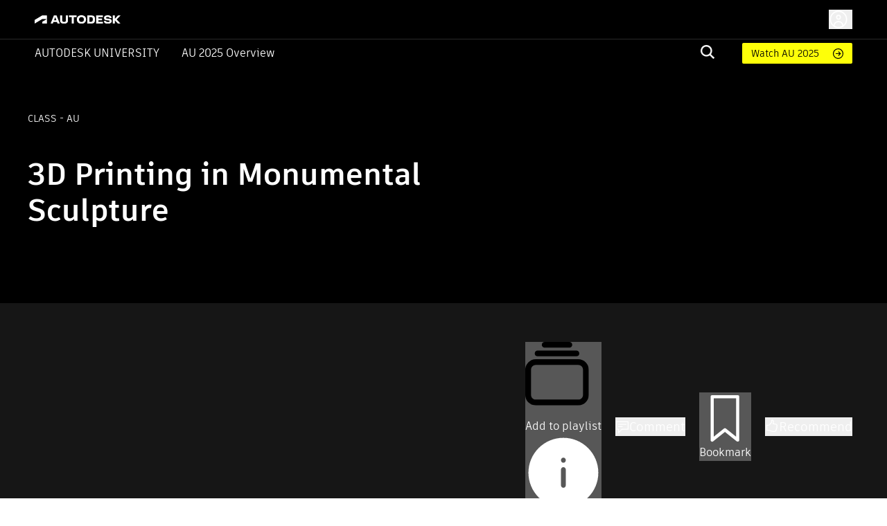

--- FILE ---
content_type: text/html; charset=utf-8
request_url: https://www.autodesk.com/autodesk-university/class/3D-Printing-Monumental-Sculpture-2018
body_size: 23698
content:
<!DOCTYPE html><html lang="en"><head><link rel="shortcut icon" href="https://www.autodesk.com/autodesk-university/profiles/auonline/themes/custom/auo_theme/autodesk-symbol-32x32.svg" type="image/svg+xml" data-next-head=""/><link rel="apple-touch-icon" sizes="180x180" href="https://www.autodesk.com/autodesk-university/profiles/auonline/themes/custom/auo_theme/autodesk-symbol-32x32.svg" data-next-head=""/><link rel="icon" type="image/svg+xml" sizes="32x32" href="https://www.autodesk.com/autodesk-university/profiles/auonline/themes/custom/auo_theme/autodesk-symbol-32x32.svg" data-next-head=""/><link rel="icon" type="image/svg+xml" sizes="16x16" href="https://www.autodesk.com/autodesk-university/profiles/auonline/themes/custom/auo_theme/autodesk-symbol-32x32.svg" data-next-head=""/><link rel="mask-icon" href="https://www.autodesk.com/autodesk-university/profiles/auonline/themes/custom/auo_theme/autodesk-symbol-32x32.svg" color="#5bbad5" data-next-head=""/><link rel="stylesheet" href="https://swc.autodesk.com/pharmacopeia/fonts/dhig2021.css" data-next-head=""/><meta name="viewport" content="width=device-width, initial-scale=1, shrink-to-fit=no" data-next-head=""/><title data-next-head="">3D Printing in Monumental Sculpture | Autodesk University</title><meta charSet="utf-8" data-next-head=""/><meta name="description" content="Learn how VFX technologies can improve production of monumental sculptures." data-next-head=""/><meta property="og:title" content="3D Printing in Monumental Sculpture | Autodesk University" data-next-head=""/><meta name="og:description" content="Learn how VFX technologies can improve production of monumental sculptures." data-next-head=""/><meta property="og:image" data-next-head=""/><link rel="preload" href="/autodesk-university/_next/static/css/115b6535c352a24d.css" as="style"/><link rel="stylesheet" href="/autodesk-university/_next/static/css/115b6535c352a24d.css" data-n-g=""/><noscript data-n-css=""></noscript><script defer="" nomodule="" src="/autodesk-university/_next/static/chunks/polyfills-42372ed130431b0a.js"></script><script src="/autodesk-university/_next/static/chunks/webpack-b2150a5e51923948.js" defer=""></script><script src="/autodesk-university/_next/static/chunks/framework-99ca0ca1dbfffc9a.js" defer=""></script><script src="/autodesk-university/_next/static/chunks/main-e281c999ee5936c9.js" defer=""></script><script src="/autodesk-university/_next/static/chunks/pages/_app-63a5abf45e7dbfb2.js" defer=""></script><script src="/autodesk-university/_next/static/chunks/288-58b1ac470b72d96f.js" defer=""></script><script src="/autodesk-university/_next/static/chunks/5620-0d9306111c6bed66.js" defer=""></script><script src="/autodesk-university/_next/static/chunks/9049-d74094fce3ec611b.js" defer=""></script><script src="/autodesk-university/_next/static/chunks/8137-646abdf4c39ab499.js" defer=""></script><script src="/autodesk-university/_next/static/chunks/6105-0dd16858a82ce904.js" defer=""></script><script src="/autodesk-university/_next/static/chunks/2593-8d765e7e03e042b5.js" defer=""></script><script src="/autodesk-university/_next/static/chunks/6108-baa9d6cd4259e86a.js" defer=""></script><script src="/autodesk-university/_next/static/chunks/8959-6ac0a941aaf70e20.js" defer=""></script><script src="/autodesk-university/_next/static/chunks/5926-eff65b56a0fa8447.js" defer=""></script><script src="/autodesk-university/_next/static/chunks/7001-899616a2a30cd46d.js" defer=""></script><script src="/autodesk-university/_next/static/chunks/4663-0f74a2da5fcf7ed6.js" defer=""></script><script src="/autodesk-university/_next/static/chunks/8955-0e6c183fa876c601.js" defer=""></script><script src="/autodesk-university/_next/static/chunks/8600-eae0524c15cb85b4.js" defer=""></script><script src="/autodesk-university/_next/static/chunks/1954-d3650f29653bd71d.js" defer=""></script><script src="/autodesk-university/_next/static/chunks/7343-709a476b8424a86d.js" defer=""></script><script src="/autodesk-university/_next/static/chunks/3755-095472bba2113fe9.js" defer=""></script><script src="/autodesk-university/_next/static/chunks/9229-d33a30602cd33190.js" defer=""></script><script src="/autodesk-university/_next/static/chunks/379-ce68dc92b9df32a6.js" defer=""></script><script src="/autodesk-university/_next/static/chunks/7468-d660b0393ed8faf0.js" defer=""></script><script src="/autodesk-university/_next/static/chunks/6038-3f2c18b4ffe855fe.js" defer=""></script><script src="/autodesk-university/_next/static/chunks/2351-e59a1b4ec8aa18c3.js" defer=""></script><script src="/autodesk-university/_next/static/chunks/9514-cd5830b5189612c7.js" defer=""></script><script src="/autodesk-university/_next/static/chunks/6297-0e151ffddf1173e6.js" defer=""></script><script src="/autodesk-university/_next/static/chunks/1401-403a6aaac3f7ba3e.js" defer=""></script><script src="/autodesk-university/_next/static/chunks/pages/class/%5BclassURLSlug%5D-156d2d2d01b6b187.js" defer=""></script><script src="/autodesk-university/_next/static/Kr3VmYApszGXsIU8jCXVq/_buildManifest.js" defer=""></script><script src="/autodesk-university/_next/static/Kr3VmYApszGXsIU8jCXVq/_ssgManifest.js" defer=""></script></head><body><div id="__next"><div id="block-auo-theme-header-menu">
  
    
      <section>
  <div class="au-text-base site-header">
    <div class="au-bg-black site-header__top-row">
      <div class="menu-top-bar au-flex au-justify-between au-container au-py-2.5 au-h-[56px]">
        <div class="menu-top-left au-flex au-items-center au-relative">
          <div class="toggle-nav-wrapper au-flex au-items-center lg:au-hidden">
            <button class="toggle-nav" aria-label="Toggle primary navigation">
              <svg xmlns="http://www.w3.org/2000/svg" viewBox="0 0 24 24" height="24" width="24">
                <path stroke="#fff" stroke-linecap="round" stroke-linejoin="round" stroke-width="1.505" d="M3 5h18M3 12h18M3 19h18" class="toggle-icon au-mr-3.5"></path>
              </svg>
            </button>
          </div>
          <a href="/" class="au-flex au-absolute lg:au-static au-left-[50px] site-header__logo">
            <img src="https://damassets.autodesk.net/content/dam/autodesk/logos/autodesk-logo-wht.svg" class="au-w-[124px]" alt="Autodesk Home Page"/>
          </a>
        </div>

        <div class="menu-top-right au-flex au-w-[100%] lg:au-w-auto">
          <div class="au-search au-search--mobile au-w-[100%] au-flex au-justify-end au-items-center lg:au-hidden">
            <div class="au-menu-item search-menu-item au-flex au-justify-end">
              <a href="https://www.autodesk.com/autodesk-university/search" class="m-search-menu-item">
                <span></span>
              </a>
              <form method="get" action="/autodesk-university/search" class="head-search-form au-flex au-justify-start lg:au-mr-10 au-w-[25px] lg:au-h-auto au-overflow-hidden au-z-1">
                <label class="head-search-ico au-cursor-pointer">
                  <input type="submit" name="" class="au-hidden"/>
                  <svg width="20" height="20" viewBox="0 0 20 20" fill="none" xmlns="http://www.w3.org/2000/svg">
  <path fill-rule="evenodd" clip-rule="evenodd" d="M19.9996 18.3557C19.9846 18.5897 19.8848 18.8103 19.7189 18.9762L19.037 19.6969C18.882 19.8697 18.6669 19.9771 18.4354 19.9971C18.3869 20.004 18.3376 19.9985 18.2919 19.9809C18.2463 19.9634 18.2059 19.9345 18.1746 19.897L13.1408 15.1129L13.0606 15.173C11.5248 16.2279 9.67904 16.7384 7.81832 16.623C5.95759 16.5076 4.18935 15.7729 2.79622 14.5364C1.4031 13.2998 0.465526 11.6328 0.133371 9.80176C-0.198785 7.97075 0.0936546 6.08144 0.963944 4.43584C1.83423 2.79025 3.23213 1.48336 4.93418 0.724091C6.63623 -0.035181 8.54418 -0.203003 10.353 0.247446C12.1619 0.697895 13.7673 1.74061 14.9125 3.20892C16.0577 4.67724 16.6767 6.48637 16.6705 8.34715C16.6779 10.1022 16.1227 11.8136 15.0862 13.2313L15.026 13.3114L15.0461 13.4715L19.8994 18.0755C19.968 18.1523 20.004 18.2528 19.9996 18.3557ZM2.35122 8.34715C2.35122 9.52297 2.70055 10.6724 3.35504 11.6501C4.00953 12.6277 4.93979 13.3897 6.02817 13.8397C7.11655 14.2897 8.31417 14.4074 9.46959 14.178C10.625 13.9486 11.6863 13.3824 12.5193 12.551C13.3523 11.7195 13.9196 10.6602 14.1495 9.50698C14.3793 8.35374 14.2613 7.15839 13.8105 6.07206C13.3597 4.98574 12.5962 4.05725 11.6167 3.40399C10.6372 2.75074 9.48562 2.40207 8.30756 2.40207C6.72895 2.40566 5.21602 3.03317 4.09977 4.14731C2.98352 5.26145 2.35482 6.77152 2.35122 8.34715Z" fill="#F3F3F3"></path>
</svg>

                </label>
                <input type="text" name="query" required="" placeholder="" class="search-input au-bg-black au-ml-2 au-px-2 au-text-white"/>
              </form>
            </div>
          </div>
          <div id="auo-language-switcher" class="au-flex au-items-center"></div>
          <div class="global-header__user-menu au-flex au-items-center">
            <div><button class="au-flex au-items-center au-text-c14 au-leading-c16 au-no-underline au-text-white " type="button"><svg class="au-h-7 au-w-7 au-mr-1.5" fill="transparent" xmlns="http://www.w3.org/2000/svg" viewBox="0 0 24 24"><path stroke="#ffffff" stroke-linecap="round" stroke-linejoin="round" stroke-width="1.5" d="M6.5 20.113a5.5 5.5 0 1 1 11 0M14.316 9.388c0 1.32-1.037 2.388-2.316 2.388s-2.316-1.069-2.316-2.388S10.721 7 12 7s2.316 1.07 2.316 2.388ZM22 12c0 5.523-4.477 10-10 10S2 17.523 2 12 6.477 2 12 2s10 4.477 10 10Z"></path></svg><span class="au-hidden md:au-block"></span></button></div>

          </div>
        </div>
      </div>
    </div>

    <div class="au-menu-container">
      <div class="menu-top-left au-hidden">
        <button class="lg:au-hidden toggle-nav" aria-label="Toggle primary navigation">
          <svg xmlns="http://www.w3.org/2000/svg" width="17" height="17" viewBox="0 0 16 16" class="close-icon au-mr-3.5">
            <path fill="#4d4d4d" d="M16 .9l-.8-.9L8 7.2.8 0 0 .9 7.2 8 0 15.1l.8.9L8 8.8l7.2 7.2.8-.9L8.8 8z"></path>
          </svg>
        </button>
        <a href="/" class="au-flex">
          <img src="https://damassets.autodesk.net/content/dam/autodesk/logos/autodesk-logo-blk.svg" class="au-w-[124px]" alt="Autodesk Home Page"/>
        </a>
      </div>

      <div class="au-nav-container lg:au-bg-black au-text-white au-py-[5px] au-hidden lg:au-block">
        <div class="au-flex au-flex-col lg:au-flex-row au-justify-between au-container lg:au-relative">
          <div class="au-flex au-flex-col lg:au-flex-row lg:au-items-center au-nav-container__left lg:au-shrink-0">
            <div class="au-menu-item">
              <a href="/autodesk-university/" class="au-flex au-items-center au-nav-aulink">
                <span>Autodesk University</span>
              </a>
            </div>

            <ul class="au-flex au-flex-col lg:au-flex-row">
                              <li class="au-menu-item">
                                    <a href="https://conferences.autodesk.com/flow/autodesk/au2025/web/page/overview" class="au-text-white au-flex lg:au-ml-8 au-group au-relative">                    AU 2025 Overview
                    <span class="au-hidden lg:group-hover:au-flex au-absolute au-bottom-[-4px] au-left-0 au-h-[2px] au-w-full au-bg-white au-bg-opacity-80">

                    </span>
                  </a>
                </li>
                          </ul>
          </div>

          <div class="au-flex au-flex-col lg:au-flex-row lg:au-items-center lg:au-w-[100%] lg:au-justify-end au-relative">
            <div class="au-menu-item search-menu-item lg:au-w-[60px] au-search-bar">
              <a href="https://www.autodesk.com/autodesk-university/search" class="lg:au-hidden m-search-menu-item lg:au-w-[100%] lg:au-justify-end lg:au-flex">
                <span></span>
              </a>
              <form method="get" action="/autodesk-university/search" class="head-search-form au-flex au-justify-start lg:au-mr-10 au-h-0 lg:au-h-auto au-overflow-hidden">
                <label class="head-search-ico au-cursor-pointer">
                  <input type="submit" name="" class="au-hidden"/>
                  <svg width="20" height="20" viewBox="0 0 20 20" fill="none" xmlns="http://www.w3.org/2000/svg">
  <path fill-rule="evenodd" clip-rule="evenodd" d="M19.9996 18.3557C19.9846 18.5897 19.8848 18.8103 19.7189 18.9762L19.037 19.6969C18.882 19.8697 18.6669 19.9771 18.4354 19.9971C18.3869 20.004 18.3376 19.9985 18.2919 19.9809C18.2463 19.9634 18.2059 19.9345 18.1746 19.897L13.1408 15.1129L13.0606 15.173C11.5248 16.2279 9.67904 16.7384 7.81832 16.623C5.95759 16.5076 4.18935 15.7729 2.79622 14.5364C1.4031 13.2998 0.465526 11.6328 0.133371 9.80176C-0.198785 7.97075 0.0936546 6.08144 0.963944 4.43584C1.83423 2.79025 3.23213 1.48336 4.93418 0.724091C6.63623 -0.035181 8.54418 -0.203003 10.353 0.247446C12.1619 0.697895 13.7673 1.74061 14.9125 3.20892C16.0577 4.67724 16.6767 6.48637 16.6705 8.34715C16.6779 10.1022 16.1227 11.8136 15.0862 13.2313L15.026 13.3114L15.0461 13.4715L19.8994 18.0755C19.968 18.1523 20.004 18.2528 19.9996 18.3557ZM2.35122 8.34715C2.35122 9.52297 2.70055 10.6724 3.35504 11.6501C4.00953 12.6277 4.93979 13.3897 6.02817 13.8397C7.11655 14.2897 8.31417 14.4074 9.46959 14.178C10.625 13.9486 11.6863 13.3824 12.5193 12.551C13.3523 11.7195 13.9196 10.6602 14.1495 9.50698C14.3793 8.35374 14.2613 7.15839 13.8105 6.07206C13.3597 4.98574 12.5962 4.05725 11.6167 3.40399C10.6372 2.75074 9.48562 2.40207 8.30756 2.40207C6.72895 2.40566 5.21602 3.03317 4.09977 4.14731C2.98352 5.26145 2.35482 6.77152 2.35122 8.34715Z" fill="#F3F3F3"></path>
</svg>

                </label>
                <input type="text" name="query" required="" placeholder="" class="search-input au-bg-black au-ml-2 au-px-2 au-text-white"/>
              </form>
            </div>
            <div class="au-self-center au-hidden lg:au-block lg:au-shrink-0">
              <a href="https://www.autodesk.com/autodesk-university/search?fields.year=2025&amp;fields.location=Nashville" class="button__link au-py-[5px] au-pl-[13px] au-pr-12 au-rounded-sm au-text-sm au-flex au-items-center">
                Watch AU 2025
              </a>
            </div>
          </div>
        </div>
      </div>
    </div>
  </div>
</section>

  </div>
<div class="au-px-5 lg:au-px-10 au-pt-16 lg:au-pt-16 au-pb-11 lg:au-pb-[75px] au-relative au-bg-black au-text-white"><div class="au-absolute au-left-0 au-top-0 au-w-full au-h-full"><div class="portrait:au-hidden"><span style="box-sizing:border-box;display:block;overflow:hidden;width:initial;height:initial;background:none;opacity:1;border:0;margin:0;padding:0;position:absolute;top:0;left:0;bottom:0;right:0"><img alt="AU Class" src="[data-uri]" decoding="async" data-nimg="fill" style="position:absolute;top:0;left:0;bottom:0;right:0;box-sizing:border-box;padding:0;border:none;margin:auto;display:block;width:0;height:0;min-width:100%;max-width:100%;min-height:100%;max-height:100%;object-fit:cover"/><noscript><img alt="AU Class" loading="lazy" decoding="async" data-nimg="fill" style="position:absolute;top:0;left:0;bottom:0;right:0;box-sizing:border-box;padding:0;border:none;margin:auto;display:block;width:0;height:0;min-width:100%;max-width:100%;min-height:100%;max-height:100%;object-fit:cover" sizes="100vw" srcSet="/autodesk-university/_next/image?url=%2Fautodesk-university%2Fimages%2Fau2025-banner.jpg&amp;w=640&amp;q=75 640w, /autodesk-university/_next/image?url=%2Fautodesk-university%2Fimages%2Fau2025-banner.jpg&amp;w=750&amp;q=75 750w, /autodesk-university/_next/image?url=%2Fautodesk-university%2Fimages%2Fau2025-banner.jpg&amp;w=828&amp;q=75 828w, /autodesk-university/_next/image?url=%2Fautodesk-university%2Fimages%2Fau2025-banner.jpg&amp;w=1080&amp;q=75 1080w, /autodesk-university/_next/image?url=%2Fautodesk-university%2Fimages%2Fau2025-banner.jpg&amp;w=1200&amp;q=75 1200w, /autodesk-university/_next/image?url=%2Fautodesk-university%2Fimages%2Fau2025-banner.jpg&amp;w=1920&amp;q=75 1920w, /autodesk-university/_next/image?url=%2Fautodesk-university%2Fimages%2Fau2025-banner.jpg&amp;w=2048&amp;q=75 2048w, /autodesk-university/_next/image?url=%2Fautodesk-university%2Fimages%2Fau2025-banner.jpg&amp;w=3840&amp;q=75 3840w" src="/autodesk-university/_next/image?url=%2Fautodesk-university%2Fimages%2Fau2025-banner.jpg&amp;w=3840&amp;q=75"/></noscript></span></div><div class="landscape:au-hidden"><span style="box-sizing:border-box;display:block;overflow:hidden;width:initial;height:initial;background:none;opacity:1;border:0;margin:0;padding:0;position:absolute;top:0;left:0;bottom:0;right:0"><img alt="AU Class" src="[data-uri]" decoding="async" data-nimg="fill" style="position:absolute;top:0;left:0;bottom:0;right:0;box-sizing:border-box;padding:0;border:none;margin:auto;display:block;width:0;height:0;min-width:100%;max-width:100%;min-height:100%;max-height:100%;object-fit:cover"/><noscript><img alt="AU Class" loading="lazy" decoding="async" data-nimg="fill" style="position:absolute;top:0;left:0;bottom:0;right:0;box-sizing:border-box;padding:0;border:none;margin:auto;display:block;width:0;height:0;min-width:100%;max-width:100%;min-height:100%;max-height:100%;object-fit:cover" sizes="100vw" srcSet="/autodesk-university/_next/image?url=%2Fautodesk-university%2Fimages%2Fau2025-banner.jpg&amp;w=640&amp;q=75 640w, /autodesk-university/_next/image?url=%2Fautodesk-university%2Fimages%2Fau2025-banner.jpg&amp;w=750&amp;q=75 750w, /autodesk-university/_next/image?url=%2Fautodesk-university%2Fimages%2Fau2025-banner.jpg&amp;w=828&amp;q=75 828w, /autodesk-university/_next/image?url=%2Fautodesk-university%2Fimages%2Fau2025-banner.jpg&amp;w=1080&amp;q=75 1080w, /autodesk-university/_next/image?url=%2Fautodesk-university%2Fimages%2Fau2025-banner.jpg&amp;w=1200&amp;q=75 1200w, /autodesk-university/_next/image?url=%2Fautodesk-university%2Fimages%2Fau2025-banner.jpg&amp;w=1920&amp;q=75 1920w, /autodesk-university/_next/image?url=%2Fautodesk-university%2Fimages%2Fau2025-banner.jpg&amp;w=2048&amp;q=75 2048w, /autodesk-university/_next/image?url=%2Fautodesk-university%2Fimages%2Fau2025-banner.jpg&amp;w=3840&amp;q=75 3840w" src="/autodesk-university/_next/image?url=%2Fautodesk-university%2Fimages%2Fau2025-banner.jpg&amp;w=3840&amp;q=75"/></noscript></span></div></div><div class="lg:au-flex au-max-w-[1440px] au-mx-auto lg:au-justify-between au-relative"><div class="au-text-center lg:au-text-left au-pb-16 lg:au-pb-0 lg:au-max-w-[735px]"><div class="au-text-14 au-text-[14px] au-uppercase au-mb-11">class<!-- --> <!-- --> - AU</div><h1 class="au-text-[29px] lg:au-text-[44px] au-font-extrabold au-mb-0">3D Printing in Monumental Sculpture</h1><div class="au-usernames-list au-text-[14px] au-uppercase au-mt-6 lg:au-mt-4"><div class=""><div class="au-flex"><span class="MuiSkeleton-root MuiSkeleton-rectangular MuiSkeleton-pulse aurr-14xgcts" style="width:200px;height:17px"></span></div></div></div></div><div class="au-text-center au-uppercase au-text-[14px] lg:au-self-end"><div class="au-mb-2 au-text-black">Share this class</div><div class="au-share au-share--white"><div></div></div></div></div></div><div class="au-bg-[#161616]"><div class="au-container au-pt-6 au-pb-0 md:au-pt-14 md:au-pb-0 au-text-white aurr-qgwbe0"><ul class="au-flex au-items-center md:au-justify-end"><li><button class="MuiButtonBase-root MuiButton-root MuiButton-text MuiButton-textPrimary MuiButton-sizeMedium MuiButton-textSizeMedium MuiButton-colorPrimary Mui-disabled MuiButton-root MuiButton-text MuiButton-textPrimary MuiButton-sizeMedium MuiButton-textSizeMedium MuiButton-colorPrimary aurr-1n3916v" tabindex="-1" type="button" disabled="" data-state="closed"><span class="MuiButton-icon MuiButton-startIcon MuiButton-iconSizeMedium aurr-164epyt"><svg class="MuiSvgIcon-root MuiSvgIcon-fontSizeMedium aurr-1hypl8c" focusable="false" aria-hidden="true" viewBox="0 0 24 24"><svg width="20" height="20" viewBox="0 0 20 20" xmlns="http://www.w3.org/2000/svg"><path d="M13.8791 0C14.3882 0 14.788 0.412075 14.788 0.908969C14.788 1.41811 14.388 1.81794 13.8791 1.81794H6.10953C5.61264 1.81794 5.20056 1.41789 5.20056 0.908969C5.20056 0.412075 5.61264 0 6.10953 0H13.8791Z"></path><path d="M17.0177 3.63626C17.0177 4.1454 16.6057 4.54523 16.1088 4.54523H3.89078C3.38164 4.54523 2.98181 4.14518 2.98181 3.63626C2.98181 3.13937 3.38187 2.7273 3.89078 2.7273H16.1088C16.6057 2.72707 17.0177 3.13915 17.0177 3.63626Z"></path><path d="M0.000222607 8.78768C0.000222607 6.9575 1.49113 5.45435 3.33356 5.45435H16.6667C18.5091 5.45435 20 6.95727 20 8.78768V16.6663C20 18.5087 18.5091 19.9996 16.6667 19.9996H3.33333C1.49091 19.9996 0 18.5087 0 16.6663V8.78768H0.000222607ZM16.6667 7.27273H3.33333C2.49694 7.28475 1.81816 7.95151 1.81816 8.7879V16.6665C1.81816 17.5029 2.49694 18.1817 3.33333 18.1817H16.6664C17.5028 18.1817 18.1816 17.5029 18.1816 16.6665V8.7879C18.1816 7.95151 17.5028 7.28475 16.6667 7.27273Z"></path></svg></svg></span>Add to playlist<span class="MuiButton-icon MuiButton-endIcon MuiButton-iconSizeMedium aurr-udf0e0"><svg class="MuiSvgIcon-root MuiSvgIcon-fontSizeMedium aurr-1hypl8c" focusable="false" aria-hidden="true" viewBox="0 0 24 24" aria-label="Playlists can include classes, articles, and other content from AU. Make them private or share them publicly. Manage them in your AU dashboard."><svg viewBox="0 0 24 24" fill="none" xmlns="http://www.w3.org/2000/svg"><g id="utility/info-solid"><path id="fill" fill-rule="evenodd" clip-rule="evenodd" d="M12 23C18.0751 23 23 18.0751 23 12C23 5.92487 18.0751 1 12 1C5.92487 1 1 5.92487 1 12C1 18.0751 5.92487 23 12 23ZM12.75 8C12.75 7.58579 12.4142 7.25 12 7.25C11.5858 7.25 11.25 7.58579 11.25 8V8.11111C11.25 8.52532 11.5858 8.86111 12 8.86111C12.4142 8.86111 12.75 8.52532 12.75 8.11111V8ZM12.75 11C12.75 10.5858 12.4142 10.25 12 10.25C11.5858 10.25 11.25 10.5858 11.25 11V16C11.25 16.4142 11.5858 16.75 12 16.75C12.4142 16.75 12.75 16.4142 12.75 16V11Z" fill="currentColor"></path></g></svg></svg></span></button></li><li class="au-ml-c8 lg:au-ml-c20"><button type="button" data-state="closed" class="au-flex au-items-center au-gap-c10 hover:au-text-adskTurquoise50 au-cursor-pointer au-gap-c10"><svg class="MuiSvgIcon-root MuiSvgIcon-fontSizeLarge au-w-c20 au-h-c20 aurr-v2m1y9" focusable="false" aria-hidden="true" viewBox="0 0 24 24"><svg viewBox="0 0 24 24" fill="none" xmlns="http://www.w3.org/2000/svg" color="white"><g id="actions/comment"><path id="stroke" d="M18.5 8.5H5.5M12 12.5H5.5M2 4V17H5.5V23L11.5 17H22V4H2Z" stroke="currentColor" stroke-width="1.5" stroke-linecap="round" stroke-linejoin="round"></path></g></svg></svg><div class="au-text-c18 au-leading-large au-text-gray-600 au-font-element au-text-white"><span>Comment</span></div></button></li><li class="au-ml-c8 lg:au-ml-c20"><button class="MuiButtonBase-root MuiButton-root MuiButton-text MuiButton-textPrimary MuiButton-sizeMedium MuiButton-textSizeMedium MuiButton-colorPrimary Mui-disabled MuiButton-root MuiButton-text MuiButton-textPrimary MuiButton-sizeMedium MuiButton-textSizeMedium MuiButton-colorPrimary au-text-white aurr-ruwh4k" tabindex="-1" type="button" disabled="" style="color:white" data-state="closed"><span class="MuiButton-icon MuiButton-startIcon MuiButton-iconSizeMedium aurr-164epyt"><svg class="MuiSvgIcon-root MuiSvgIcon-fontSizeMedium aurr-nx666w" focusable="false" aria-hidden="true" viewBox="0 0 24 24"><svg viewBox="0 0 24 24" fill="none" xmlns="http://www.w3.org/2000/svg" color="white"><g id="actions/bookmark"><path id="stroke" d="M17.7647 22L11.8824 17.2941L6 22V2H17.7647V22Z" stroke="currentColor" stroke-width="1.5" stroke-linejoin="round"></path></g></svg></svg></span>Bookmark</button></li><li class="au-ml-c8 lg:au-ml-c20"><button type="button" data-state="closed" class="au-recommend au-flex au-items-center au-text-c18 au-leading-large au-text-gray-600 au-font-element au-text-white au-gap-c10 au-recommend--horizontal"><svg class="MuiSvgIcon-root MuiSvgIcon-fontSizeLarge au-w-c20 au-h-c20 aurr-v2m1y9" focusable="false" aria-hidden="true" viewBox="0 0 24 24" fill="#fff"><svg viewBox="0 0 24 24" fill="none" xmlns="http://www.w3.org/2000/svg" stroke="#fff" color="#fff"><path d="M8.07863 8.8428C8.07863 8.8428 9.60586 6.84286 10.4422 6.26106C11.327 5.63078 11.5452 3.69144 11.3149 2.74602C10.9998 1.44909 12.5755 0.0188262 13.9451 1.9218C15.3148 3.82477 13.9451 7.55799 13.9451 7.55799L17.0844 7.93373C17.0844 7.93373 20.7692 8.56402 20.8904 10.1155C20.9873 11.3276 19.7389 11.6548 19.7389 11.6548C19.7389 11.6548 20.9267 11.6912 20.9267 13.4002C20.9267 14.879 19.3389 14.9517 19.3389 14.9517C19.3389 14.9517 20.1267 15.4608 19.9449 16.6365C19.7631 17.8486 18.4662 18.0789 18.4662 18.0789C18.4662 18.0789 19.254 18.3092 18.8177 19.7031C18.5147 20.7455 16.5632 21 15.0239 21C13.3027 21 10.9634 20.5273 8.79376 19.4364C8.79376 19.4364 7.13321 18.6486 3 18.794V10.0428C3 10.0428 7.61804 10.4427 8.07863 8.8428Z" stroke="currentColor" stroke-width="1.5" stroke-miterlimit="10" stroke-linejoin="round"></path></svg></svg>Recommend</button></li></ul></div></div><div class="au-pt-6 au-pb-12 lg:au-py-12 au-h-fit au-min-h-screen au-bg-[#161616] au-text-white"><div class="au-container au-flex au-flex-col au-h-full"><div class="au-flex au-flex-col lg:au-flex-row au-gap-16 au-h-[max-content] au-grow"><div class="lg:au-w-1/4 au-w-full au-h-min"><div class="au-bg-[#161616]"><div class="au-pt-3 md:au-pt-c22 au-px-3 lg:au-px-7 au-pb-5 md:au-pb-7 au-border-b au-border-b-white au-border-solid au-bg-[#161616]"><div class="au-font-bold au-text-sm au-mb-c18">Search for keywords in videos, presentation slides and handouts:</div><div class="au-relative"><input type="text" class="au-pl-c34 au-py-2.5 au-pr-2.5 au-border au-border-iris au-rounded au-text-base au-leading-5 au-font-element au-font-semibold au-text-black au-w-full" value=""/><svg class="MuiSvgIcon-root MuiSvgIcon-fontSizeMedium au-absolute au-top-1/2 au-left-2 au--translate-y-1/2 au-pointer-events-none au-select-none aurr-nx666w" focusable="false" aria-hidden="true" viewBox="0 0 24 24"><svg viewBox="0 0 24 24" fill="none" xmlns="http://www.w3.org/2000/svg"><g id="actions/search"><path id="stroke" d="M15 15L19.9957 19.9957M16.8923 10.4462C16.8923 14.0063 14.0063 16.8923 10.4462 16.8923C6.88605 16.8923 4 14.0063 4 10.4462C4 6.88605 6.88605 4 10.4462 4C14.0063 4 16.8923 6.88605 16.8923 10.4462Z" stroke="currentColor" stroke-width="1.5" stroke-linecap="round" stroke-linejoin="round"></path></g></svg></svg></div></div><ul></ul></div></div><div class="main lg:au-w-3/4 au-w-full au-h-full"><div class=""><h2 class="!au-font-element au-font-extrabold au-text-[26px] au-leading-[31px] au-text-gray-21 au-text-white au-mb-4">Description</h2><div class="au-text-[21px] au-leading-[31px]">This class will cover the speaker’s experience in production of monumental sculptures with powerful technologies. We will find out what benefits 3D modeling, animation, simulations, and 3D printing provide to shape creation of the new era, and how advanced visual effects technologies can improve production of classical sculptures. We will show you several examples of actual projects and discuss the future of sculpture.</div><h2 class="!au-font-element au-font-extrabold au-text-[26px] au-leading-[31px] au-text-gray-21 au-text-white au-my-4">Key Learnings</h2><ul class="au-mb-4 au-list-disc au-list-inside"><li class="au-text-[21px] au-leading-[31px]">Understand how VFX technologies can be used in classical sculpture</li><li class="au-text-[21px] au-leading-[31px]">Learn how to improve your own artwork, skills, and technology management</li><li class="au-text-[21px] au-leading-[31px]">Recognize the various advantages of 3D modeling and 3D printing in deciding creativity tasks</li><li class="au-text-[21px] au-leading-[31px]">Learn how to solve different problems in the production of large prototypes</li></ul><div><span class="MuiSkeleton-root MuiSkeleton-rectangular MuiSkeleton-pulse au-my-4 aurr-14xgcts" style="width:114px;height:36px"></span><div class=""><div class="au-flex au-flex-col lg:au-flex-row au-items-center lg:au-items-start au-gap-c13 lg:au-gap-c36"><span class="MuiSkeleton-root MuiSkeleton-circular MuiSkeleton-pulse au-rounded-full au-w-c80 au-min-w-c80 au-h-c80 au-text-white au-flex au-items-center au-justify-center aurr-18a1xqc"></span><span class="MuiSkeleton-root MuiSkeleton-rectangular MuiSkeleton-pulse aurr-14xgcts" style="width:100%;height:100px"></span></div></div></div></div><div class="lg:au-w-10/12 au-border-b au-border-b-[#ccc] au-pb-[50px] au-hidden"><h2 class="au-class-page-header">Downloads</h2><div class="au-flex au-flex-wrap au-gap-c16 lg:au-gap-c24"><a class="au-inline-flex au-items-center au-capitalize au-gap-c7 hover:au-underline au-w-[calc(33.3333%-11px)] lg:au-w-[calc(25%-18px)]" href="https://static.au-uw2-prd.autodesk.com/Class_Handout_MFG226419_3D_Printing_in_Monumental_Sculpture______________.pdf" download="" target="_blank" rel="noreferrer"><div class="au-w-c40 au-min-w-c40 au-h-auto"><svg xmlns="http://www.w3.org/2000/svg" viewBox="2210 676 100 97.6" class="au-fill-[#666]"><g transform="translate(2210 675)"><path d="M99,26.8H73.8V0Zm-31,7V.5H27.4V37.9H67V75H27.4V97.6H100V33.8Zm0,3.1H0V76H68Zm-66,2H66V74H2Zm8,28.3V58.9h3c4.7,0,9-2,9-7.3,0-5.1-4.2-6.9-9-6.9H5V67.2Zm0-19.3h2c3.2,0,5.1,1,5.1,3.6,0,3.4-2.7,3.9-5.4,3.9H10ZM32.8,67.2c7.4,0,12.5-3.9,12.5-11.7,0-7.4-4.6-11-12-11h-8V67ZM30.4,48.1h2.2c4.7,0,7.4,2.7,7.4,7.4,0,5.2-2.7,8.1-8,8.1H30.5V48.1ZM54.1,67.2V57.7h9V54.3h-9V48h9.5V44.6H49.2V67.1h4.9Z" transform="translate(0 1)"></path></g></svg></div><div class="au-text-c14 au-leading-c24 au-text-white au-underline">handout</div></a><a class="au-inline-flex au-items-center au-capitalize au-gap-c7 hover:au-underline au-w-[calc(33.3333%-11px)] lg:au-w-[calc(25%-18px)]" href="https://static.au-uw2-prd.autodesk.com/Class_Presentation_MFG226419_3D_Printing_in_Monumental_Sculpture______________.pdf" download="" target="_blank" rel="noreferrer"><div class="au-w-c40 au-min-w-c40 au-h-auto"><svg xmlns="http://www.w3.org/2000/svg" viewBox="2210 676 100 97.6" class="au-fill-[#666]"><g transform="translate(2210 675)"><path d="M99,26.8H73.8V0Zm-31,7V.5H27.4V37.9H67V75H27.4V97.6H100V33.8Zm0,3.1H0V76H68Zm-66,2H66V74H2Zm8,28.3V58.9h3c4.7,0,9-2,9-7.3,0-5.1-4.2-6.9-9-6.9H5V67.2Zm0-19.3h2c3.2,0,5.1,1,5.1,3.6,0,3.4-2.7,3.9-5.4,3.9H10ZM32.8,67.2c7.4,0,12.5-3.9,12.5-11.7,0-7.4-4.6-11-12-11h-8V67ZM30.4,48.1h2.2c4.7,0,7.4,2.7,7.4,7.4,0,5.2-2.7,8.1-8,8.1H30.5V48.1ZM54.1,67.2V57.7h9V54.3h-9V48h9.5V44.6H49.2V67.1h4.9Z" transform="translate(0 1)"></path></g></svg></div><div class="au-text-c14 au-leading-c24 au-text-white au-underline">presentation</div></a></div></div><div class="au-my-10"><h2 class="au-class-page-header au-text-[26px]">Tags</h2><table><tbody><tr><td class="au-py-c6 au-pr-c12 au-align-baseline"><div class="au-text-c21 au-leading-c31 au-text-gray-21 au-text-white">Product</div></td><td class="au-py-c6 au-pl-c6 au-align-baseline"><div class="au-flex au-flex-wrap au-gap-x-c15 au-gap-y-c13 !au-w-[60vw] lg:!au-w-auto"><a href="/autodesk-university/search?fields.product=3ds+Max"><div class="MuiChip-root MuiChip-filled MuiChip-sizeMedium MuiChip-colorDefault MuiChip-filledDefault !au-rounded !au-text-base !au-leading-5 !au-text-white !au-max-w-[60vw] !au-truncate lg:!au-max-w-none aurr-1akxv33" title="3ds Max"><span class="MuiChip-label MuiChip-labelMedium aurr-tg4h3f">3ds Max</span></div></a><a href="/autodesk-university/search?fields.product=Maya"><div class="MuiChip-root MuiChip-filled MuiChip-sizeMedium MuiChip-colorDefault MuiChip-filledDefault !au-rounded !au-text-base !au-leading-5 !au-text-white !au-max-w-[60vw] !au-truncate lg:!au-max-w-none aurr-1akxv33" title="Maya"><span class="MuiChip-label MuiChip-labelMedium aurr-tg4h3f">Maya</span></div></a><a href="/autodesk-university/search?fields.product=Mudbox"><div class="MuiChip-root MuiChip-filled MuiChip-sizeMedium MuiChip-colorDefault MuiChip-filledDefault !au-rounded !au-text-base !au-leading-5 !au-text-white !au-max-w-[60vw] !au-truncate lg:!au-max-w-none aurr-1akxv33" title="Mudbox"><span class="MuiChip-label MuiChip-labelMedium aurr-tg4h3f">Mudbox</span></div></a></div></td></tr><tr><td class="au-py-c6 au-pr-c12 au-align-baseline"><div class="au-text-c21 au-leading-c31 au-text-gray-21 au-text-white">Industries</div></td><td class="au-py-c6 au-pl-c6 au-align-baseline"><div class="au-flex au-flex-wrap au-gap-x-c15 au-gap-y-c13 !au-w-[60vw] lg:!au-w-auto"><a href="/autodesk-university/search?fields.industry=Media+and+entertainment"><div class="MuiChip-root MuiChip-filled MuiChip-sizeMedium MuiChip-colorDefault MuiChip-filledDefault !au-rounded !au-text-base !au-leading-5 !au-text-white !au-max-w-[60vw] !au-truncate lg:!au-max-w-none aurr-1akxv33" title="Media and entertainment"><span class="MuiChip-label MuiChip-labelMedium aurr-tg4h3f">Media and entertainment</span></div></a></div></td></tr><tr><td class="au-py-c6 au-pr-c12 au-align-baseline"><div class="au-text-c21 au-leading-c31 au-text-gray-21 au-text-white">Topics</div></td><td class="au-py-c6 au-pl-c6 au-align-baseline"><div class="au-flex au-flex-wrap au-gap-x-c15 au-gap-y-c13 !au-w-[60vw] lg:!au-w-auto"><a href="/autodesk-university/search?query=Digital+Artist"><div class="MuiChip-root MuiChip-filled MuiChip-sizeMedium MuiChip-colorDefault MuiChip-filledDefault !au-rounded !au-text-base !au-leading-5 !au-text-white !au-max-w-[60vw] !au-truncate lg:!au-max-w-none aurr-1akxv33" title="Digital Artist"><span class="MuiChip-label MuiChip-labelMedium aurr-tg4h3f">Digital Artist</span></div></a><a href="/autodesk-university/search?query=Architect"><div class="MuiChip-root MuiChip-filled MuiChip-sizeMedium MuiChip-colorDefault MuiChip-filledDefault !au-rounded !au-text-base !au-leading-5 !au-text-white !au-max-w-[60vw] !au-truncate lg:!au-max-w-none aurr-1akxv33" title="Architect"><span class="MuiChip-label MuiChip-labelMedium aurr-tg4h3f">Architect</span></div></a><a href="/autodesk-university/search?query=3D+Printing"><div class="MuiChip-root MuiChip-filled MuiChip-sizeMedium MuiChip-colorDefault MuiChip-filledDefault !au-rounded !au-text-base !au-leading-5 !au-text-white !au-max-w-[60vw] !au-truncate lg:!au-max-w-none aurr-1akxv33" title="3D Printing"><span class="MuiChip-label MuiChip-labelMedium aurr-tg4h3f">3D Printing</span></div></a><a href="/autodesk-university/search?fields.topic=Additive+Manufacturing"><div class="MuiChip-root MuiChip-filled MuiChip-sizeMedium MuiChip-colorDefault MuiChip-filledDefault !au-rounded !au-text-base !au-leading-5 !au-text-white !au-max-w-[60vw] !au-truncate lg:!au-max-w-none aurr-1akxv33" title="Additive Manufacturing"><span class="MuiChip-label MuiChip-labelMedium aurr-tg4h3f">Additive Manufacturing</span></div></a><a href="/autodesk-university/search?fields.topic=Animation+%26+Visual+Effects"><div class="MuiChip-root MuiChip-filled MuiChip-sizeMedium MuiChip-colorDefault MuiChip-filledDefault !au-rounded !au-text-base !au-leading-5 !au-text-white !au-max-w-[60vw] !au-truncate lg:!au-max-w-none aurr-1akxv33" title="Animation &amp; Visual Effects"><span class="MuiChip-label MuiChip-labelMedium aurr-tg4h3f">Animation &amp; Visual Effects</span></div></a><a href="/autodesk-university/search?query=3D+Modeling"><div class="MuiChip-root MuiChip-filled MuiChip-sizeMedium MuiChip-colorDefault MuiChip-filledDefault !au-rounded !au-text-base !au-leading-5 !au-text-white !au-max-w-[60vw] !au-truncate lg:!au-max-w-none aurr-1akxv33" title="3D Modeling"><span class="MuiChip-label MuiChip-labelMedium aurr-tg4h3f">3D Modeling</span></div></a><a href="/autodesk-university/search?query=Visual+Effects"><div class="MuiChip-root MuiChip-filled MuiChip-sizeMedium MuiChip-colorDefault MuiChip-filledDefault !au-rounded !au-text-base !au-leading-5 !au-text-white !au-max-w-[60vw] !au-truncate lg:!au-max-w-none aurr-1akxv33" title="Visual Effects"><span class="MuiChip-label MuiChip-labelMedium aurr-tg4h3f">Visual Effects</span></div></a><a href="/autodesk-university/search?fields.topic=Simulation+%26+Analysis"><div class="MuiChip-root MuiChip-filled MuiChip-sizeMedium MuiChip-colorDefault MuiChip-filledDefault !au-rounded !au-text-base !au-leading-5 !au-text-white !au-max-w-[60vw] !au-truncate lg:!au-max-w-none aurr-1akxv33" title="Simulation &amp; Analysis"><span class="MuiChip-label MuiChip-labelMedium aurr-tg4h3f">Simulation &amp; Analysis</span></div></a><a href="/autodesk-university/search?query=Digital+Prototyping"><div class="MuiChip-root MuiChip-filled MuiChip-sizeMedium MuiChip-colorDefault MuiChip-filledDefault !au-rounded !au-text-base !au-leading-5 !au-text-white !au-max-w-[60vw] !au-truncate lg:!au-max-w-none aurr-1akxv33" title="Digital Prototyping"><span class="MuiChip-label MuiChip-labelMedium aurr-tg4h3f">Digital Prototyping</span></div></a><a href="/autodesk-university/search?query=Prototyping"><div class="MuiChip-root MuiChip-filled MuiChip-sizeMedium MuiChip-colorDefault MuiChip-filledDefault !au-rounded !au-text-base !au-leading-5 !au-text-white !au-max-w-[60vw] !au-truncate lg:!au-max-w-none aurr-1akxv33" title="Prototyping"><span class="MuiChip-label MuiChip-labelMedium aurr-tg4h3f">Prototyping</span></div></a><a href="/autodesk-university/search?query=Character+Design"><div class="MuiChip-root MuiChip-filled MuiChip-sizeMedium MuiChip-colorDefault MuiChip-filledDefault !au-rounded !au-text-base !au-leading-5 !au-text-white !au-max-w-[60vw] !au-truncate lg:!au-max-w-none aurr-1akxv33" title="Character Design"><span class="MuiChip-label MuiChip-labelMedium aurr-tg4h3f">Character Design</span></div></a><a href="/autodesk-university/search?query=Animation"><div class="MuiChip-root MuiChip-filled MuiChip-sizeMedium MuiChip-colorDefault MuiChip-filledDefault !au-rounded !au-text-base !au-leading-5 !au-text-white !au-max-w-[60vw] !au-truncate lg:!au-max-w-none aurr-1akxv33" title="Animation"><span class="MuiChip-label MuiChip-labelMedium aurr-tg4h3f">Animation</span></div></a><a href="/autodesk-university/search?query=Manufacturing+Processes"><div class="MuiChip-root MuiChip-filled MuiChip-sizeMedium MuiChip-colorDefault MuiChip-filledDefault !au-rounded !au-text-base !au-leading-5 !au-text-white !au-max-w-[60vw] !au-truncate lg:!au-max-w-none aurr-1akxv33" title="Manufacturing Processes"><span class="MuiChip-label MuiChip-labelMedium aurr-tg4h3f">Manufacturing Processes</span></div></a><a href="/autodesk-university/search?query=Computer-aided+Manufacturing"><div class="MuiChip-root MuiChip-filled MuiChip-sizeMedium MuiChip-colorDefault MuiChip-filledDefault !au-rounded !au-text-base !au-leading-5 !au-text-white !au-max-w-[60vw] !au-truncate lg:!au-max-w-none aurr-1akxv33" title="Computer-aided Manufacturing"><span class="MuiChip-label MuiChip-labelMedium aurr-tg4h3f">Computer-aided Manufacturing</span></div></a><a href="/autodesk-university/search?fields.topic=Modeling"><div class="MuiChip-root MuiChip-filled MuiChip-sizeMedium MuiChip-colorDefault MuiChip-filledDefault !au-rounded !au-text-base !au-leading-5 !au-text-white !au-max-w-[60vw] !au-truncate lg:!au-max-w-none aurr-1akxv33" title="Modeling"><span class="MuiChip-label MuiChip-labelMedium aurr-tg4h3f">Modeling</span></div></a><a href="/autodesk-university/search?fields.topic=Visualization"><div class="MuiChip-root MuiChip-filled MuiChip-sizeMedium MuiChip-colorDefault MuiChip-filledDefault !au-rounded !au-text-base !au-leading-5 !au-text-white !au-max-w-[60vw] !au-truncate lg:!au-max-w-none aurr-1akxv33" title="Visualization"><span class="MuiChip-label MuiChip-labelMedium aurr-tg4h3f">Visualization</span></div></a></div></td></tr></tbody></table></div></div></div></div></div><div class="au-bg-black"></div><div><div id="block-auo-theme-footer-menu">
  
    
      
<footer class="footer au-clear-both au-pt-10 au-pb-6 md:au-pt-[90px] md:au-pb-[50px] au-bg-[#ececec]">
  <div class="footer__inner au-container au-mx-auto au-px-[20px] au-max-w-inner">
    <div class="footer__columns md:au-pb-[40px] au-flex au-flex-wrap au-justify-between">
                      <div class="
                    footer__column
                    footer__column--0
                    footer__column--about%20au
                    au-pb-[20px]
                    au-w-[100%] sm:au-w-[48%] lg:au-w-[23%]
                ">
                      <div class="footer__menu-headline au-font-bold au-text-lg au-leading-normal au-mb-2">
              About AU
            </div>
                                <ul class="footer__menu">
                              <li class="footer__menu-item">
                  <a href="https://conferences.autodesk.com/flow/autodesk/au2025/web/page/overview"
                    class="footer__menu-link hover:au-underline">
                    AU 2025 Conference
                  </a>
                </li>
                              <li class="footer__menu-item">
                  <a href="https://www.autodesk.com/autodesk-university/conference/sponsors"
                    class="footer__menu-link hover:au-underline">
                    Sponsors
                  </a>
                </li>
                              <li class="footer__menu-item">
                  <a href="https://www.autodesk.com/autodesk-university/advisory-council"
                    class="footer__menu-link hover:au-underline">
                    AU Advisory Council
                  </a>
                </li>
                              <li class="footer__menu-item">
                  <a href="https://www.autodesk.com/autodesk-university/au-community-rules"
                    class="footer__menu-link hover:au-underline">
                    AU Community Rules
                  </a>
                </li>
                              <li class="footer__menu-item">
                  <a href="https://www.autodesk.com/autodesk-university/faq"
                    class="footer__menu-link hover:au-underline">
                    FAQ
                  </a>
                </li>
                              <li class="footer__menu-item">
                  <a href="https://www.autodesk.com/autodesk-university/blog"
                    class="footer__menu-link hover:au-underline">
                    AU Blog
                  </a>
                </li>
                              <li class="footer__menu-item">
                  <a href="https://www.autodesk.com/autodesk-university/contact-us"
                    class="footer__menu-link hover:au-underline">
                    Contact Us
                  </a>
                </li>
                          </ul>
                  </div>
                      <div class="
                    footer__column
                    footer__column--1
                    footer__column--learn%20online
                    au-pb-[20px]
                    au-w-[100%] sm:au-w-[48%] lg:au-w-[23%]
                ">
                      <div class="footer__menu-headline au-font-bold au-text-lg au-leading-normal au-mb-2">
              Learn Online
            </div>
                                <ul class="footer__menu">
                              <li class="footer__menu-item">
                  <a href="https://www.autodesk.com/autodesk-university/search?fields.contenttype=Keynote&amp;fields.year=2024"
                    class="footer__menu-link hover:au-underline">
                    Keynotes
                  </a>
                </li>
                              <li class="footer__menu-item">
                  <a href="https://www.autodesk.com/autodesk-university/search"
                    class="footer__menu-link hover:au-underline">
                    On-demand sessions
                  </a>
                </li>
                              <li class="footer__menu-item">
                  <a href="https://www.autodesk.com/autodesk-university/architecture-building-engineering"
                    class="footer__menu-link hover:au-underline">
                    Architecture &amp; Building Engineering
                  </a>
                </li>
                              <li class="footer__menu-item">
                  <a href="https://www.autodesk.com/autodesk-university/construction"
                    class="footer__menu-link hover:au-underline">
                    Construction
                  </a>
                </li>
                              <li class="footer__menu-item">
                  <a href="https://www.autodesk.com/autodesk-university/product-design-manufacturing"
                    class="footer__menu-link hover:au-underline">
                    Product Design &amp; Manufacturing
                  </a>
                </li>
                              <li class="footer__menu-item">
                  <a href="https://www.autodesk.com/autodesk-university/civil-infrastructure"
                    class="footer__menu-link hover:au-underline">
                    Civil Infrastructure
                  </a>
                </li>
                              <li class="footer__menu-item">
                  <a href="https://www.autodesk.com/autodesk-university/media-entertainment"
                    class="footer__menu-link hover:au-underline">
                    Media &amp; Entertainment
                  </a>
                </li>
                              <li class="footer__menu-item">
                  <a href="https://www.autodesk.com/autodesk-university/autocad-general-design"
                    class="footer__menu-link hover:au-underline">
                    AutoCAD &amp; General Design
                  </a>
                </li>
                              <li class="footer__menu-item">
                  <a href="https://www.autodesk.com/autodesk-university/aps"
                    class="footer__menu-link hover:au-underline">
                    Autodesk Platform Services
                  </a>
                </li>
                          </ul>
                  </div>
                      <div class="
                    footer__column
                    footer__column--2
                    footer__column--autodesk
                    au-pb-[20px]
                    au-w-[100%] sm:au-w-[48%] lg:au-w-[23%]
                ">
                      <div class="footer__menu-headline au-font-bold au-text-lg au-leading-normal au-mb-2">
              Autodesk
            </div>
                                <ul class="footer__menu">
                              <li class="footer__menu-item">
                  <a href="https://www.autodesk.com/company"
                    class="footer__menu-link hover:au-underline">
                    About
                  </a>
                </li>
                              <li class="footer__menu-item">
                  <a href="https://www.autodesk.com/careers"
                    class="footer__menu-link hover:au-underline">
                    Careers
                  </a>
                </li>
                              <li class="footer__menu-item">
                  <a href="https://www.autodesk.com/store-footer-help-download?mktvar004=ilt_wwm_amer_us_nc__Footer_ShoppingWithUs_DLSoftware#download-info"
                    class="footer__menu-link hover:au-underline">
                    Free product trials
                  </a>
                </li>
                              <li class="footer__menu-item">
                  <a href="https://www.autodesk.com/buy-online"
                    class="footer__menu-link hover:au-underline">
                    Buy products online
                  </a>
                </li>
                              <li class="footer__menu-item">
                  <a href="https://knowledge.autodesk.com/"
                    class="footer__menu-link hover:au-underline">
                    Support &amp; learning
                  </a>
                </li>
                              <li class="footer__menu-item">
                  <a href="https://adsknews.autodesk.com/en/"
                    class="footer__menu-link hover:au-underline">
                    Newsroom
                  </a>
                </li>
                          </ul>
                  </div>
                      <div class="
                    footer__column
                    footer__column--3
                    footer__column--follow%20us
                    au-pb-[20px]
                    au-w-[100%] sm:au-w-[48%] lg:au-w-[23%]
                ">
                      <div class="footer__menu-headline au-font-bold au-text-lg au-leading-normal au-mb-2">
              Follow Us
            </div>
                                <ul class="footer__menu">
                              <li class="footer__menu-item">
                  <a href="https://www.linkedin.com/showcase/autodesk-university/"
                    class="footer__menu-link hover:au-underline">
                    LinkedIn
                  </a>
                </li>
                              <li class="footer__menu-item">
                  <a href="https://x.com/AutodeskU"
                    class="footer__menu-link hover:au-underline">
                    X
                  </a>
                </li>
                              <li class="footer__menu-item">
                  <a href="https://www.facebook.com/AutodeskUniversity"
                    class="footer__menu-link hover:au-underline">
                    Facebook
                  </a>
                </li>
                              <li class="footer__menu-item">
                  <a href="https://instagram.com/autodeskuniversity/"
                    class="footer__menu-link hover:au-underline">
                    Instagram
                  </a>
                </li>
                              <li class="footer__menu-item">
                  <a href="https://www.youtube.com/user/AutodeskUniversity"
                    class="footer__menu-link hover:au-underline">
                    YouTube
                  </a>
                </li>
                              <li class="footer__menu-item">
                  <a href="https://www.autodesk.com/autodesk-university/blog"
                    class="footer__menu-link hover:au-underline">
                    Blog
                  </a>
                </li>
                              <li class="footer__menu-item">
                  <a href="mailto:au.info@autodeskuniversity.com"
                    class="footer__menu-link hover:au-underline">
                    Email
                  </a>
                </li>
                          </ul>
                  </div>
          </div>
    <div class="footer__bottom au-pt-[20px] au-flex au-flex-wrap sm:au-flex-nowrap au-border-t au-border-solid au-border-gray-400">
      <div class="footer__copyright au-text-center sm:au-text-left sm:au-mr-[20px]">
        <p>© Copyright 2026 Autodesk, Inc. All rights reserved.&nbsp;<a href="https://www.autodesk.com/company/legal-notices-trademarks">Legal Notices &amp; Trademarks</a>&nbsp;|&nbsp;<a href="https://www.autodesk.com/company/legal-notices-trademarks/privacy-statement">Privacy</a></p>

        <p class="au-mt-4 au-text-sm">
          <a href="javascript:;"
            data-opt-in-preferences
            data-wat-linkname="manage-privacy-settings-footer-link">
            Privacy Settings
          </a>
          &nbsp;|&nbsp;
          <a data-wat-linkname="manage-ccpa-settings-footer-link"
            href="https://www.autodesk.com/company/legal-notices-trademarks/ccpa-do-not-sell">
            Do not sell my personal information
          </a>
        </p>
      </div>
      <div class="footer__logo au-w-[180px] au-h-[30px] au-mx-auto au-mb-[20px] sm:au-mb-0 sm:au-mr-0 au-shrink-0 au-order-n1 sm:au-order-none">
        <img src="https://damassets.autodesk.net/content/dam/autodesk/logos/autodesk-logo-blk.svg" alt="Autodesk Logo" />
      </div>
    </div>
  </div>
</footer>

  </div>
</div></div><script id="__NEXT_DATA__" type="application/json">{"props":{"pageProps":{"_nextI18Next":{"initialI18nStore":{"en":{"class":{"Description":"Description","Downloads":"Downloads","Handout":"Handout","Industries":"Industries","Key Learnings":"Key Learnings","Overview":"Overview","PeopleWhoLiked":"People who like this class also liked","Presentation":"Presentation","Product":"Product","RelatedTheaterTalks":"Related theater talks","Speakers_few":"Speakers","Speakers_many":"Speakers","Speakers_one":"Speaker","Speakers_other":"Speakers","Tags":"Tags","Topics":"Topics","Video":"Video","classNotFound":"Cannot find class","results_few":"results","results_many":"results","results_one":"result","results_other":"results","results_short_few":"\u003c0\u003e{{index}}\u003c/0\u003e of {{results}}","results_short_many":"\u003c0\u003e{{index}}\u003c/0\u003e of {{results}}","results_short_one":"\u003c0\u003e{{index}}\u003c/0\u003e of {{results}}","results_short_other":"\u003c0\u003e{{index}}\u003c/0\u003e of {{results}}","searchFieldLabel":"Search for keywords in videos, presentation slides and handouts:","seeAllClasses":"See all classes","seeAllTheaterTalks":"See all theater talks","share_this_class":"Share this class","{{ count }} files_few":"{{ count }} files","{{ count }} files_many":"{{ count }} files","{{ count }} files_one":"{{ count }} file","{{ count }} files_other":"{{ count }} files","{{ count }} h_few":"{{ count }} h","{{ count }} h_many":"{{ count }} h","{{ count }} h_one":"{{ count }} h","{{ count }} h_other":"{{ count }} h","{{ count }} min_few":"{{ count }} min","{{ count }} min_many":"{{ count }} min","{{ count }} min_one":"{{ count }} min","{{ count }} min_other":"{{ count }} min","{{ count }} pages_few":"{{ count }} pages","{{ count }} pages_many":"{{ count }} pages","{{ count }} pages_one":"{{ count }} page","{{ count }} pages_other":"{{ count }} pages","{{ count }} sec_few":"{{ count }} sec","{{ count }} sec_many":"{{ count }} sec","{{ count }} sec_one":"{{ count }} sec","{{ count }} sec_other":"{{ count }} sec"},"search":{"Alphabetical: A-Z":"Alphabetical: A-Z","Alphabetical: Z-A":"Alphabetical: Z-A","Clear all":"Clear all","Featured":"Featured","Filters ({{ filtersCount }})":"Filters ({{ filtersCount }})","Relevance":"Relevance","Search":"Search","See all products":"See all products","See all topics":"See all topics","Sorry, no results found":"Sorry, no results found","Type here...":"Type here...","Unable to perform search":"Unable to perform search","Year: 2011 - Present":"Year: 2011 - Present","Year: Present - 2011":"Year: Present - 2011","{{ count }} Results for \"{{ textQuery }}\"_few":"{{ count }} Results for \"{{ textQuery }}\"","{{ count }} Results for \"{{ textQuery }}\"_many":"{{ count }} Results for \"{{ textQuery }}\"","{{ count }} Results for \"{{ textQuery }}\"_one":"{{ count }} Result for \"{{ textQuery }}\"","{{ count }} Results for \"{{ textQuery }}\"_other":"{{ count }} Results for \"{{ textQuery }}\"","{{ count }} Results_few":"{{ count }} Results","{{ count }} Results_many":"{{ count }} Results","{{ count }} Results_one":"{{ count }} Result","{{ count }} Results_other":"{{ count }} Results","{{ currentPageStart }} - {{ currentPageEnd }} of {{ count }} results_few":"{{ currentPageStart }} - {{ currentPageEnd }} of {{ count }} results","{{ currentPageStart }} - {{ currentPageEnd }} of {{ count }} results_many":"{{ currentPageStart }} - {{ currentPageEnd }} of {{ count }} results","{{ currentPageStart }} - {{ currentPageEnd }} of {{ count }} results_one":"{{ currentPageStart }} - {{ currentPageEnd }} of {{ count }} results","{{ currentPageStart }} - {{ currentPageEnd }} of {{ count }} results_other":"{{ currentPageStart }} - {{ currentPageEnd }} of {{ count }} results"},"common":{"Article":"Article","Bookmark":"Bookmark","Cancel":"Cancel","Class":"Class","Classes I taught":"Classes I taught","Delete":"Delete","Description":"Description","Keeping your contributed content up-to-date has never been easier":"Keeping your contributed content up-to-date has never been easier","Language":"Language","Manage and share your AU playlists or view classes you've presented to the AU community":"Manage and share your AU playlists or view classes you've presented to the AU community","My AU":"My AU","My Bookmarks":"My Bookmarks","My Playlists":"My Playlists","My class proposals":"My class proposals","Playlist":"Playlist","Share":"Share","Theater Talk":"Theater Talk","Update":"Update","addToCalendar":"Add to calendar","addToList":{"button_add_to_existing":"Add to list","button_create_new":"Create and add","errorListCreate":"ERROR while creating the playlist.","errorToListSave":"ERROR while saving to playlist.","helptext_add_to_list":"Playlists can include classes, articles, and other content from AU. Make them private or share them publicly. Manage them in your AU dashboard.","helptext_description":"Include details about your list, and explain why others may find it helpful.","helptext_title":"Make your title descriptive, and include product names.","label_add_to_existing":"Add to an existing list","label_create_new_description":"List description","label_create_new_title":"List title","link_label_create_new":"Create a new playlist","listLabel":"This page has been added to the list ","select_placeholder":"Select a list","title_add_to":"Add to playlist","title_create_new":"Create a new playlist","toastLabel":"Added to playlist","toastNewLabel":"New list was created","itemAlreadyInPlaylist":"This item is already in your playlist."},"avatarFor":"Avatar for {{fullName}}","bookmarks":{"error":"An error occurred while loading the bookmark status.","no_bookmarks_body":"There are no bookmarks associated with your account in the current language.","no_bookmarks_title":"Welcome to your bookmarks dashboard, where you can manage all your bookmarks in one convenient place."},"comments":{"CommentOnClass":"Comment on this class","beNicePolicy":"We have a be nice policy","bePositive":"Please be positive and constructive","comment":"Comment","commentWithCount_few":"{{count}} comments","commentWithCount_many":"{{count}} comments","commentWithCount_one":"{{count}} comment","commentWithCount_other":"{{count}} comments","commentsInDiscussion_few":"There are {{count}} comments in this discussion.","commentsInDiscussion_many":"There are {{count}} comments in this discussion.","commentsInDiscussion_one":"There is {{count}} comment in this discussion.","commentsInDiscussion_other":"There are {{count}} comments in this discussion.","flagErrorDuplicate":"You have already flagged this comment.","flagErrorGeneral":"An error occurred while flagging the comment.","flagSuccess":"We have notified an admin of this comment.","joinDiscussion":"Sign in to join the discussion","loadError":"An error occurred while loading the comments.","loadMoreComments":"Load more comments","loadMoreReplies":"Load more replies","noComments":"Be the first to share your thoughts.","post":"Post","postError":"An error occured posting your comment.","reply":"Reply","replyPlaceholder":"Add a reply"},"error_401":"You must be signed in for this action.","error_403":"You are not authorized to access this area.","helloLoggedIn":"Hello \u003cstrong\u003e{{name}}\u003c/strong\u003e!","helloLoggedOut":"Hello there!","languages":{"Chinese, simplified":"Chinese, simplified","English":"English","French":"French","German":"German","Japanese":"Japanese","Korean":"Korean","Russian":"Russian","Spanish":"Spanish"},"myClasses":{"no_classes_body":"There are no classes associated with your account in the current language.","no_classes_title":"Welcome to your classes dashboard, where you can manage all your classes in one convenient place."},"playlists":{"edit_label":"Edit list","listsNamePrefix":"Other lists by {{name}}","no_playlists_body":"Playlists are a great way to curate classes and articles. \u003c1\u003e\u003c/1\u003ePlaylists can be shared with friends, colleagues and team members.\u003c3\u003e\u003c/3\u003e\u003c4\u003e\u003c/4\u003eLook for the Playlists icon \u003c7\u003e\u003c/7\u003e on class and article pages and start curating today!","no_playlists_title":"Looks like you haven't curated any playlists yet","reorder_label":"Rearrange","save_error":"ERROR saving playlist: {{errorMessage}}","save_label":"Save changes","shareEveryone":"\u003c0\u003eAnyone.\u003c/0\u003e Other website users can discover your playlist on the AU website in places like search results, your profile, or the home page.","shareLinkOnly":"\u003c0\u003eOnly people with the link.\u003c/0\u003e Your playlist will not come up in search results or on your profile. Only those who know the link can view it, and you can share the link with anyone, even those who are not signed in.","share_label":"Share this Playlist","share_radio_label":"Share with:"},"recommendations":{"error":"An error occurred while loading the recommendations.","error_author":"Recommending your own content is not allowed.","recommend":"Recommend"},"userMenu":{"autodeskAccount":"Autodesk Account","autodeskUniversity":"Autodesk University","editAccount":"Edit Account","manageProductsDownloads":"Manage Products \u0026 Downloads","myAu":"My AU","publicProfile":"My Public Profile","securitySettings":"Security Settings","signIn":"Sign In","signOut":"Sign Out"},"{{count}} items_few":"{{count}} items","{{count}} items_many":"{{count}} items","{{count}} items_one":"{{count}} item","{{count}} items_other":"{{count}} items"},"nextjs":{"Back":"Back","Logging in":"Logging in","pageNotFound":"Cannot find page","welcome":"🇺🇸 Welcome to AU Online Next!"}}},"initialLocale":"en","ns":["class","search","common","nextjs"],"userConfig":null},"classData":{"metadata":{"tags":[]},"fields":{"stillOffered":true,"overview":"This class will cover the speaker’s experience in production of monumental sculptures with powerful technologies. We will find out what benefits 3D modeling, animation, simulations, and 3D printing provide to shape creation of the new era, and how advanced visual effects technologies can improve production of classical sculptures. We will show you several examples of actual projects and discuss the future of sculpture.","featured":false,"auIndustries":[{"metadata":{"tags":[]},"fields":{"name":"Product Design \u0026 Manufacturing","guid":"c6df5107-9253-4335-a9eb-b2213592fdf5","channelVisibility":["AU Online","AU Online","AU Online","AU Online"]},"sys":{"space":{"sys":{"type":"Link","linkType":"Space","id":"ooioaq2tbzyk"}},"id":"2VWGpRnHTVAqSRXokoH99j","type":"Entry","createdAt":"2022-06-03T19:45:06.564Z","updatedAt":"2023-04-26T14:34:34.808Z","environment":{"sys":{"id":"master","type":"Link","linkType":"Environment"}},"publishedVersion":51,"revision":26,"contentType":{"sys":{"type":"Link","linkType":"ContentType","id":"auIndustry"}},"locale":"en-US"}}],"targetLocale":"en","moduleType":"Explore","relatedProducts":[{"metadata":{"tags":[]},"fields":{"capability":[{"metadata":{"tags":[]},"fields":{"capabilityMaturity":[],"guid":"633e7bf3-0400-4a91-966d-98b3f3102073","description":"The ability to rapidly iterate and develop design concepts and models to meet the design intent.","label":"Automotive Conceptual Modelling"},"sys":{"space":{"sys":{"type":"Link","linkType":"Space","id":"ooioaq2tbzyk"}},"id":"13dA4vZ0ViX6lK0AMbqwUs","type":"Entry","createdAt":"2023-02-15T22:52:53.533Z","updatedAt":"2023-08-15T18:20:07.280Z","environment":{"sys":{"id":"master","type":"Link","linkType":"Environment"}},"publishedVersion":7,"revision":3,"contentType":{"sys":{"type":"Link","linkType":"ContentType","id":"capability"}},"locale":"en-US"}},{"metadata":{"tags":[]},"fields":{"capabilityMaturity":[],"guid":"33cf8293-4d8c-4b90-805d-b11c0427bee3","description":"The ability to communicate and produce relevant assets for internal, sales, customer and marketing materials.","label":"Design Communication"},"sys":{"space":{"sys":{"type":"Link","linkType":"Space","id":"ooioaq2tbzyk"}},"id":"42KRDNuq8KGKoIbJFdjZkS","type":"Entry","createdAt":"2022-07-22T19:52:59.707Z","updatedAt":"2023-08-15T18:20:49.712Z","environment":{"sys":{"id":"master","type":"Link","linkType":"Environment"}},"publishedVersion":9,"revision":4,"contentType":{"sys":{"type":"Link","linkType":"ContentType","id":"capability"}},"locale":"en-US"}},{"metadata":{"tags":[]},"fields":{"capabilityMaturity":[],"guid":"4a08b491-4c2a-4793-94ba-9ea0b969142f","description":"The ability to demonstrate accurate characteristics of automotive lighting.","label":"Lighting Analysis"},"sys":{"space":{"sys":{"type":"Link","linkType":"Space","id":"ooioaq2tbzyk"}},"id":"2e4hDnp6PdOQbm6oqNPJwr","type":"Entry","createdAt":"2023-02-16T15:44:33.942Z","updatedAt":"2023-08-15T18:21:45.180Z","environment":{"sys":{"id":"master","type":"Link","linkType":"Environment"}},"publishedVersion":8,"revision":3,"contentType":{"sys":{"type":"Link","linkType":"ContentType","id":"capability"}},"locale":"en-US"}},{"metadata":{"tags":[]},"fields":{"capabilityMaturity":[],"guid":"06737b6c-f03f-4230-9a42-05c0d9fb2bdb","description":"The ability to rapidly iterate and develop design concepts and models to meet the design intent.","label":"Product Conceptual Modeling"},"sys":{"space":{"sys":{"type":"Link","linkType":"Space","id":"ooioaq2tbzyk"}},"id":"33ofMVAAycdAyXwpSP4qMg","type":"Entry","createdAt":"2022-07-22T19:52:57.727Z","updatedAt":"2024-03-03T01:23:35.932Z","environment":{"sys":{"id":"master","type":"Link","linkType":"Environment"}},"publishedVersion":12,"revision":5,"contentType":{"sys":{"type":"Link","linkType":"ContentType","id":"capability"}},"locale":"en-US"}},{"metadata":{"tags":[]},"fields":{"capabilityMaturity":[],"guid":"739c89b7-36ec-4f40-a9d8-1dfc2c5fac80","description":"The ability to refine concept models into high quality Class-A surfaces for automotive design and styling.","label":"Surface Modeling"},"sys":{"space":{"sys":{"type":"Link","linkType":"Space","id":"ooioaq2tbzyk"}},"id":"37WqcA1j72uNQYDYMxtCik","type":"Entry","createdAt":"2022-07-25T15:33:06.898Z","updatedAt":"2023-08-15T18:23:29.717Z","environment":{"sys":{"id":"master","type":"Link","linkType":"Environment"}},"publishedVersion":10,"revision":4,"contentType":{"sys":{"type":"Link","linkType":"ContentType","id":"capability"}},"locale":"en-US"}},{"metadata":{"tags":[]},"fields":{"capabilityMaturity":[],"guid":"ff9ea277-4546-4bbb-9cd0-49c15a62878d","description":"The ability to animate characters, cameras, light and assets in line with previsualization and creative requirements in a local or remote environment.","label":"Animation"},"sys":{"space":{"sys":{"type":"Link","linkType":"Space","id":"ooioaq2tbzyk"}},"id":"5KkdHFicY3Aj8TW8BqK8E8","type":"Entry","createdAt":"2022-07-22T19:52:57.699Z","updatedAt":"2023-08-15T18:20:01.048Z","environment":{"sys":{"id":"master","type":"Link","linkType":"Environment"}},"publishedVersion":9,"revision":4,"contentType":{"sys":{"type":"Link","linkType":"ContentType","id":"capability"}},"locale":"en-US"}},{"metadata":{"tags":[]},"fields":{"capabilityMaturity":[],"guid":"1f1a6749-f89f-4f5b-b6d3-12419464596b","description":"The ability to create secondary character effects (muscle, cloth, hair, etc.) for characters.  Created in a local or remote environment.","label":"Character FX"},"sys":{"space":{"sys":{"type":"Link","linkType":"Space","id":"ooioaq2tbzyk"}},"id":"5RacldMxVMBmUwmJYvyWSd","type":"Entry","createdAt":"2023-02-15T22:52:53.381Z","updatedAt":"2023-08-15T18:20:21.466Z","environment":{"sys":{"id":"master","type":"Link","linkType":"Environment"}},"publishedVersion":7,"revision":3,"contentType":{"sys":{"type":"Link","linkType":"ContentType","id":"capability"}},"locale":"en-US"}},{"metadata":{"tags":[]},"fields":{"capabilityMaturity":[],"guid":"88b69190-69d1-4b73-8233-f24128e61cc4","description":"The ability to meet motion requirement for shots and sequences using traditional and procedural methodologies for rigging characters in a local or remote environment.","label":"Character Rigging"},"sys":{"space":{"sys":{"type":"Link","linkType":"Space","id":"ooioaq2tbzyk"}},"id":"2JORMGMWWelcDZu0T3PLiu","type":"Entry","createdAt":"2023-02-15T22:52:53.276Z","updatedAt":"2023-08-15T18:20:23.829Z","environment":{"sys":{"id":"master","type":"Link","linkType":"Environment"}},"publishedVersion":8,"revision":3,"contentType":{"sys":{"type":"Link","linkType":"ContentType","id":"capability"}},"locale":"en-US"}},{"metadata":{"tags":[]},"fields":{"capabilityMaturity":[],"guid":"e6b5de8a-679c-4199-8b93-56031927809c","description":"The ability to create 2D renderings, 3D visualizations and animations of a proposed design.","label":"Design Visualization"},"sys":{"space":{"sys":{"type":"Link","linkType":"Space","id":"ooioaq2tbzyk"}},"id":"2BtvuFatrCTeQtUoiumWzw","type":"Entry","createdAt":"2022-07-22T19:52:57.011Z","updatedAt":"2023-08-15T18:20:54.961Z","environment":{"sys":{"id":"master","type":"Link","linkType":"Environment"}},"publishedVersion":9,"revision":4,"contentType":{"sys":{"type":"Link","linkType":"ContentType","id":"capability"}},"locale":"en-US"}},{"metadata":{"tags":[]},"fields":{"capabilityMaturity":[],"guid":"d21eadfa-2771-47b0-9f8c-b684790418a3","description":"The ability to create augmented and/or virtual reality environments.","label":"Extended Reality"},"sys":{"space":{"sys":{"type":"Link","linkType":"Space","id":"ooioaq2tbzyk"}},"id":"1KQO7S4EDou22PlH2YRgWS","type":"Entry","createdAt":"2023-02-16T15:34:18.688Z","updatedAt":"2023-08-15T18:21:13.009Z","environment":{"sys":{"id":"master","type":"Link","linkType":"Environment"}},"publishedVersion":8,"revision":3,"contentType":{"sys":{"type":"Link","linkType":"ContentType","id":"capability"}},"locale":"en-US"}},{"metadata":{"tags":[]},"fields":{"capabilityMaturity":[],"guid":"c77cefb0-1d37-4a9f-9f02-f2de40c353be","description":"The ability to make the CAD model the source authority to drive engineering activities and support downstream teams.","label":"Model-Based Definition"},"sys":{"space":{"sys":{"type":"Link","linkType":"Space","id":"ooioaq2tbzyk"}},"id":"421XpTfxNXY4GdPf16PTgy","type":"Entry","createdAt":"2022-07-22T15:48:10.690Z","updatedAt":"2023-08-15T18:22:03.693Z","environment":{"sys":{"id":"master","type":"Link","linkType":"Environment"}},"publishedVersion":9,"revision":4,"contentType":{"sys":{"type":"Link","linkType":"ContentType","id":"capability"}},"locale":"en-US"}},{"metadata":{"tags":[]},"fields":{"capabilityMaturity":[],"guid":"bc6be79f-2d13-4828-90a5-70e9f2830f27","description":"The ability to develop story, shot or scene, as well as script visualization, concept art, and story boards in a local or remote environment.","label":"Pre-Production"},"sys":{"space":{"sys":{"type":"Link","linkType":"Space","id":"ooioaq2tbzyk"}},"id":"7oiG2Z0oWhPzXJkEB2CVW2","type":"Entry","createdAt":"2023-02-16T15:55:50.773Z","updatedAt":"2023-08-15T18:22:21.398Z","environment":{"sys":{"id":"master","type":"Link","linkType":"Environment"}},"publishedVersion":8,"revision":3,"contentType":{"sys":{"type":"Link","linkType":"ContentType","id":"capability"}},"locale":"en-US"}},{"metadata":{"tags":[]},"fields":{"capabilityMaturity":[],"guid":"e7fc6d09-0746-4a39-ae24-4d573ebf185f","description":"The ability to visualize story, shot, and sequence in a local or remote environment.","label":"Pre-Visualization"},"sys":{"space":{"sys":{"type":"Link","linkType":"Space","id":"ooioaq2tbzyk"}},"id":"26xRZcEFJWDOuuE0NSRYFQ","type":"Entry","createdAt":"2023-02-16T15:56:07.009Z","updatedAt":"2023-08-15T18:22:22.653Z","environment":{"sys":{"id":"master","type":"Link","linkType":"Environment"}},"publishedVersion":8,"revision":3,"contentType":{"sys":{"type":"Link","linkType":"ContentType","id":"capability"}},"locale":"en-US"}},{"metadata":{"tags":[]},"fields":{"capabilityMaturity":[],"guid":"2463e853-ba6d-40bb-953f-6174fcf03c9a","description":"The ability to assemble shot content, pointers to payloads and cashes into a single scene inside a DCC. This can be created in local or remote environment.","label":"Proxy Modeling"},"sys":{"space":{"sys":{"type":"Link","linkType":"Space","id":"ooioaq2tbzyk"}},"id":"4T62Uzhcva25clfk214NyO","type":"Entry","createdAt":"2023-02-16T16:01:02.305Z","updatedAt":"2023-08-15T18:22:40.352Z","environment":{"sys":{"id":"master","type":"Link","linkType":"Environment"}},"publishedVersion":8,"revision":3,"contentType":{"sys":{"type":"Link","linkType":"ContentType","id":"capability"}},"locale":"en-US"}},{"metadata":{"tags":[]},"fields":{"capabilityMaturity":[],"guid":"df28deb4-14b5-4e59-b820-fd5c92ada709","description":"The ability to use software and/or hardware shaders, textures and placement nodes to see all scene assets in a quasi-final form and in context, providing artists with creative feedback on finished materials on digital assets.","label":"Scene Shading"},"sys":{"space":{"sys":{"type":"Link","linkType":"Space","id":"ooioaq2tbzyk"}},"id":"62daFy27I47zycHRHlyCqh","type":"Entry","createdAt":"2023-02-16T16:10:14.823Z","updatedAt":"2023-08-15T18:23:04.903Z","environment":{"sys":{"id":"master","type":"Link","linkType":"Environment"}},"publishedVersion":8,"revision":3,"contentType":{"sys":{"type":"Link","linkType":"ContentType","id":"capability"}},"locale":"en-US"}},{"metadata":{"tags":[]},"fields":{"capabilityMaturity":[],"guid":"07b11bc9-7a87-4e3f-95c3-11b39dcdeb60","description":"The ability to build and assemble complex sets using pre-built or bespoke assets. This can be created in a local or remote environment.","label":"Set Dressing"},"sys":{"space":{"sys":{"type":"Link","linkType":"Space","id":"ooioaq2tbzyk"}},"id":"6lnagmMrSzSTwt7IEusqJV","type":"Entry","createdAt":"2023-02-16T16:13:22.390Z","updatedAt":"2023-08-15T18:23:10.243Z","environment":{"sys":{"id":"master","type":"Link","linkType":"Environment"}},"publishedVersion":8,"revision":3,"contentType":{"sys":{"type":"Link","linkType":"ContentType","id":"capability"}},"locale":"en-US"}},{"metadata":{"tags":[]},"fields":{"capabilityMaturity":[],"guid":"023b3fdd-4b57-4e1b-a2ed-4a3c3f4645f1","description":"The ability to manage and track all the components that go into a commercial, feature film or animated shot. This includes assets (characters, set pieces, sets, simulations, etc.) as well as the Artists assigned to various tasks (lighting, compositing, animation, etc.) that are necessary to bring the shot to completion.  In more advanced workflows resources (like render times on a data center server farm) may be tracked as well.","label":"Shot Layout"},"sys":{"space":{"sys":{"type":"Link","linkType":"Space","id":"ooioaq2tbzyk"}},"id":"2umaHDR0FYSaXHWPOOd5fh","type":"Entry","createdAt":"2023-02-16T16:14:12.495Z","updatedAt":"2023-08-15T18:23:11.970Z","environment":{"sys":{"id":"master","type":"Link","linkType":"Environment"}},"publishedVersion":8,"revision":3,"contentType":{"sys":{"type":"Link","linkType":"ContentType","id":"capability"}},"locale":"en-US"}},{"metadata":{"tags":[]},"fields":{"capabilityMaturity":[],"guid":"2df3c87b-b90c-4513-bfe0-83f41ee928d7","description":"The ability to construct hard surface, organic or other assets. Can include kit bashing, scanning, using existing libraries, and legacy content creation and generation in a local or remote environment.","label":"Technical Asset Layout"},"sys":{"space":{"sys":{"type":"Link","linkType":"Space","id":"ooioaq2tbzyk"}},"id":"2aJDxyXokgtcAufkSX5u8Q","type":"Entry","createdAt":"2023-02-16T16:28:24.721Z","updatedAt":"2024-03-03T01:21:37.317Z","environment":{"sys":{"id":"master","type":"Link","linkType":"Environment"}},"publishedVersion":10,"revision":4,"contentType":{"sys":{"type":"Link","linkType":"ContentType","id":"capability"}},"locale":"en-US"}},{"metadata":{"tags":[]},"fields":{"capabilityMaturity":[],"guid":"4d1442a2-c9d6-4b87-a63c-d5dc1de7e239","description":"The ability to use UV workflows to optimize UV packing, texture placement and texture resolution in a local or remote environment with or without utilizing machine learning (e.g. UVAI).","label":"UV Layout"},"sys":{"space":{"sys":{"type":"Link","linkType":"Space","id":"ooioaq2tbzyk"}},"id":"4wrN6oCeTMAgAe3o7tSWgQ","type":"Entry","createdAt":"2023-02-16T16:32:56.986Z","updatedAt":"2023-08-15T18:23:45.445Z","environment":{"sys":{"id":"master","type":"Link","linkType":"Environment"}},"publishedVersion":8,"revision":3,"contentType":{"sys":{"type":"Link","linkType":"ContentType","id":"capability"}},"locale":"en-US"}},{"metadata":{"tags":[]},"fields":{"capabilityMaturity":[],"guid":"45a82af8-7e6d-4d1d-aa03-3cbac1d643b5","description":"The ability to integrate in realtime live action, computer graphics assets, and editorial on live-action set.","label":"Virtual Production"},"sys":{"space":{"sys":{"type":"Link","linkType":"Space","id":"ooioaq2tbzyk"}},"id":"717UnU3FYvMwiGxSkuCNa4","type":"Entry","createdAt":"2023-02-16T16:33:29.126Z","updatedAt":"2023-08-15T18:23:48.597Z","environment":{"sys":{"id":"master","type":"Link","linkType":"Environment"}},"publishedVersion":8,"revision":3,"contentType":{"sys":{"type":"Link","linkType":"ContentType","id":"capability"}},"locale":"en-US"}},{"metadata":{"tags":[]},"fields":{"capabilityMaturity":[],"guid":"11bef936-2e2e-40cb-aaf1-52b41ee06704","description":"The ability to create visual FX ranging from liquids, cloth, gasses, hair, fur, feathers, fire, smoke, steam to atmospheric effects created in a local or remote environment.","label":"Visual Effect Simulation"},"sys":{"space":{"sys":{"type":"Link","linkType":"Space","id":"ooioaq2tbzyk"}},"id":"2VoJGHP24ck039nx8eBFu","type":"Entry","createdAt":"2023-02-16T16:33:55.925Z","updatedAt":"2023-08-15T18:23:53.138Z","environment":{"sys":{"id":"master","type":"Link","linkType":"Environment"}},"publishedVersion":8,"revision":3,"contentType":{"sys":{"type":"Link","linkType":"ContentType","id":"capability"}},"locale":"en-US"}},{"metadata":{"tags":[]},"fields":{"capabilityMaturity":[],"guid":"324bb121-2167-46c1-9a98-e8319eb53841","description":"The ability to build and assemble complex worlds and environments (e.g. forests, mountain ranges, cities) in a local or remote environment.","label":"World Building"},"sys":{"space":{"sys":{"type":"Link","linkType":"Space","id":"ooioaq2tbzyk"}},"id":"4iqr88sg4PYy3ZxJP9Ka8T","type":"Entry","createdAt":"2023-02-16T16:35:57.340Z","updatedAt":"2023-08-15T18:23:59.568Z","environment":{"sys":{"id":"master","type":"Link","linkType":"Environment"}},"publishedVersion":8,"revision":3,"contentType":{"sys":{"type":"Link","linkType":"ContentType","id":"capability"}},"locale":"en-US"}}],"upiCode":"3DSMAX","displayName":"3ds Max","plc":"3DSMAX","productCenterUrl":"https://www.autodesk.com/products/3ds-max/overview","guid":"e24926d7-ee4e-4827-9a63-59cf8fef4e18","relatedIndustry":[{"metadata":{"tags":[]},"fields":{"displayName":"M\u0026E","guid":"0c1d85ee-5684-47ec-b4b1-c3f88b1ce580","industry":"M\u0026E"},"sys":{"space":{"sys":{"type":"Link","linkType":"Space","id":"ooioaq2tbzyk"}},"id":"5D1Gv5xXyvJtwwKtVktnQv","type":"Entry","createdAt":"2022-12-13T21:43:59.308Z","updatedAt":"2023-05-05T17:38:51.650Z","environment":{"sys":{"id":"master","type":"Link","linkType":"Environment"}},"publishedVersion":2,"revision":2,"contentType":{"sys":{"type":"Link","linkType":"ContentType","id":"industry"}},"locale":"en-US"}}],"iconUrl":"https://damassets.autodesk.net/content/dam/autodesk/www/product-imagery/badge-150x150/3ds-max-badge-150x150.png","channelVisibility":["AU Online"],"lightLogoUrl":"https://damassets.autodesk.net/content/dam/autodesk/www/product-imagery/lockup-610x66/3ds-max-2023-white-lockup-610x66.png","logoUrl":"https://damassets.autodesk.net/content/dam/autodesk/www/product-imagery/lockup-610x66/3ds-max-lockup-610x66.png","relatedIndustrySubSegment":[{"metadata":{"tags":[]},"fields":{"displayName":"Advertising, publishing, and graphic design","guid":"faf8240f-e6ed-4c18-9267-94b714e415cb"},"sys":{"space":{"sys":{"type":"Link","linkType":"Space","id":"ooioaq2tbzyk"}},"id":"5SfZxe0Q3i82vdJAyllRRv","type":"Entry","createdAt":"2023-02-17T20:26:07.552Z","updatedAt":"2024-05-16T16:22:09.655Z","environment":{"sys":{"id":"master","type":"Link","linkType":"Environment"}},"publishedVersion":41,"revision":21,"contentType":{"sys":{"type":"Link","linkType":"ContentType","id":"industrySubSegment"}},"locale":"en-US"}},{"metadata":{"tags":[]},"fields":{"displayName":"Film and TV","guid":"17133538-5840-4c1f-998e-c99de6cd0485"},"sys":{"space":{"sys":{"type":"Link","linkType":"Space","id":"ooioaq2tbzyk"}},"id":"6YpWs6St95DQgq9JlMZtF","type":"Entry","createdAt":"2023-02-17T20:26:15.371Z","updatedAt":"2024-05-16T16:22:13.113Z","environment":{"sys":{"id":"master","type":"Link","linkType":"Environment"}},"publishedVersion":46,"revision":24,"contentType":{"sys":{"type":"Link","linkType":"ContentType","id":"industrySubSegment"}},"locale":"en-US"}},{"metadata":{"tags":[]},"fields":{"displayName":"Games","guid":"82d9fb9c-0925-4f46-8c06-45e353852e50"},"sys":{"space":{"sys":{"type":"Link","linkType":"Space","id":"ooioaq2tbzyk"}},"id":"4HoeZMh53KAnJyWRNB9Ogs","type":"Entry","createdAt":"2023-02-17T20:26:10.781Z","updatedAt":"2024-05-16T16:22:08.895Z","environment":{"sys":{"id":"master","type":"Link","linkType":"Environment"}},"publishedVersion":42,"revision":22,"contentType":{"sys":{"type":"Link","linkType":"ContentType","id":"industrySubSegment"}},"locale":"en-US"}}]},"sys":{"space":{"sys":{"type":"Link","linkType":"Space","id":"ooioaq2tbzyk"}},"id":"3Tc4jFoDj72rnXYjd9eoUh","type":"Entry","createdAt":"2021-02-19T00:55:30.195Z","updatedAt":"2024-12-19T16:24:35.172Z","environment":{"sys":{"id":"master","type":"Link","linkType":"Environment"}},"publishedVersion":76,"revision":39,"contentType":{"sys":{"type":"Link","linkType":"ContentType","id":"product"}},"locale":"en-US"}},{"metadata":{"tags":[]},"fields":{"capability":[{"metadata":{"tags":[]},"fields":{"capabilityMaturity":[],"guid":"633e7bf3-0400-4a91-966d-98b3f3102073","description":"The ability to rapidly iterate and develop design concepts and models to meet the design intent.","label":"Automotive Conceptual Modelling"},"sys":{"space":{"sys":{"type":"Link","linkType":"Space","id":"ooioaq2tbzyk"}},"id":"13dA4vZ0ViX6lK0AMbqwUs","type":"Entry","createdAt":"2023-02-15T22:52:53.533Z","updatedAt":"2023-08-15T18:20:07.280Z","environment":{"sys":{"id":"master","type":"Link","linkType":"Environment"}},"publishedVersion":7,"revision":3,"contentType":{"sys":{"type":"Link","linkType":"ContentType","id":"capability"}},"locale":"en-US"}},{"metadata":{"tags":[]},"fields":{"capabilityMaturity":[],"guid":"06737b6c-f03f-4230-9a42-05c0d9fb2bdb","description":"The ability to rapidly iterate and develop design concepts and models to meet the design intent.","label":"Product Conceptual Modeling"},"sys":{"space":{"sys":{"type":"Link","linkType":"Space","id":"ooioaq2tbzyk"}},"id":"33ofMVAAycdAyXwpSP4qMg","type":"Entry","createdAt":"2022-07-22T19:52:57.727Z","updatedAt":"2024-03-03T01:23:35.932Z","environment":{"sys":{"id":"master","type":"Link","linkType":"Environment"}},"publishedVersion":12,"revision":5,"contentType":{"sys":{"type":"Link","linkType":"ContentType","id":"capability"}},"locale":"en-US"}},{"metadata":{"tags":[]},"fields":{"capabilityMaturity":[],"guid":"ff9ea277-4546-4bbb-9cd0-49c15a62878d","description":"The ability to animate characters, cameras, light and assets in line with previsualization and creative requirements in a local or remote environment.","label":"Animation"},"sys":{"space":{"sys":{"type":"Link","linkType":"Space","id":"ooioaq2tbzyk"}},"id":"5KkdHFicY3Aj8TW8BqK8E8","type":"Entry","createdAt":"2022-07-22T19:52:57.699Z","updatedAt":"2023-08-15T18:20:01.048Z","environment":{"sys":{"id":"master","type":"Link","linkType":"Environment"}},"publishedVersion":9,"revision":4,"contentType":{"sys":{"type":"Link","linkType":"ContentType","id":"capability"}},"locale":"en-US"}},{"metadata":{"tags":[]},"fields":{"capabilityMaturity":[],"guid":"1f1a6749-f89f-4f5b-b6d3-12419464596b","description":"The ability to create secondary character effects (muscle, cloth, hair, etc.) for characters.  Created in a local or remote environment.","label":"Character FX"},"sys":{"space":{"sys":{"type":"Link","linkType":"Space","id":"ooioaq2tbzyk"}},"id":"5RacldMxVMBmUwmJYvyWSd","type":"Entry","createdAt":"2023-02-15T22:52:53.381Z","updatedAt":"2023-08-15T18:20:21.466Z","environment":{"sys":{"id":"master","type":"Link","linkType":"Environment"}},"publishedVersion":7,"revision":3,"contentType":{"sys":{"type":"Link","linkType":"ContentType","id":"capability"}},"locale":"en-US"}},{"metadata":{"tags":[]},"fields":{"capabilityMaturity":[],"guid":"88b69190-69d1-4b73-8233-f24128e61cc4","description":"The ability to meet motion requirement for shots and sequences using traditional and procedural methodologies for rigging characters in a local or remote environment.","label":"Character Rigging"},"sys":{"space":{"sys":{"type":"Link","linkType":"Space","id":"ooioaq2tbzyk"}},"id":"2JORMGMWWelcDZu0T3PLiu","type":"Entry","createdAt":"2023-02-15T22:52:53.276Z","updatedAt":"2023-08-15T18:20:23.829Z","environment":{"sys":{"id":"master","type":"Link","linkType":"Environment"}},"publishedVersion":8,"revision":3,"contentType":{"sys":{"type":"Link","linkType":"ContentType","id":"capability"}},"locale":"en-US"}},{"metadata":{"tags":[]},"fields":{"capabilityMaturity":[],"guid":"e6b5de8a-679c-4199-8b93-56031927809c","description":"The ability to create 2D renderings, 3D visualizations and animations of a proposed design.","label":"Design Visualization"},"sys":{"space":{"sys":{"type":"Link","linkType":"Space","id":"ooioaq2tbzyk"}},"id":"2BtvuFatrCTeQtUoiumWzw","type":"Entry","createdAt":"2022-07-22T19:52:57.011Z","updatedAt":"2023-08-15T18:20:54.961Z","environment":{"sys":{"id":"master","type":"Link","linkType":"Environment"}},"publishedVersion":9,"revision":4,"contentType":{"sys":{"type":"Link","linkType":"ContentType","id":"capability"}},"locale":"en-US"}},{"metadata":{"tags":[]},"fields":{"capabilityMaturity":[],"guid":"a800bc89-68fb-4659-b4ff-c7ecabfc0493","description":"The ability to interactively sculpture geometries and assets in a local or remote environment.","label":"Digital Sculpting"},"sys":{"space":{"sys":{"type":"Link","linkType":"Space","id":"ooioaq2tbzyk"}},"id":"7s4JjEdGizaX1V5ETVdr2r","type":"Entry","createdAt":"2023-02-16T14:44:22.767Z","updatedAt":"2023-08-15T18:20:59.213Z","environment":{"sys":{"id":"master","type":"Link","linkType":"Environment"}},"publishedVersion":8,"revision":3,"contentType":{"sys":{"type":"Link","linkType":"ContentType","id":"capability"}},"locale":"en-US"}},{"metadata":{"tags":[]},"fields":{"capabilityMaturity":[],"guid":"d21eadfa-2771-47b0-9f8c-b684790418a3","description":"The ability to create augmented and/or virtual reality environments.","label":"Extended Reality"},"sys":{"space":{"sys":{"type":"Link","linkType":"Space","id":"ooioaq2tbzyk"}},"id":"1KQO7S4EDou22PlH2YRgWS","type":"Entry","createdAt":"2023-02-16T15:34:18.688Z","updatedAt":"2023-08-15T18:21:13.009Z","environment":{"sys":{"id":"master","type":"Link","linkType":"Environment"}},"publishedVersion":8,"revision":3,"contentType":{"sys":{"type":"Link","linkType":"ContentType","id":"capability"}},"locale":"en-US"}},{"metadata":{"tags":[]},"fields":{"capabilityMaturity":[],"guid":"7d5ea54c-5c9e-4c43-b181-028841fed3ea","description":"The ability to record motion data,  clips, and associated meta data on a Mocap stage. Created in a local or remote environment.","label":"Motion Capture"},"sys":{"space":{"sys":{"type":"Link","linkType":"Space","id":"ooioaq2tbzyk"}},"id":"260ugo9RNnHSAXGIOQPC27","type":"Entry","createdAt":"2023-02-16T15:52:48.211Z","updatedAt":"2023-08-15T18:22:07.611Z","environment":{"sys":{"id":"master","type":"Link","linkType":"Environment"}},"publishedVersion":8,"revision":3,"contentType":{"sys":{"type":"Link","linkType":"ContentType","id":"capability"}},"locale":"en-US"}},{"metadata":{"tags":[]},"fields":{"capabilityMaturity":[],"guid":"bc6be79f-2d13-4828-90a5-70e9f2830f27","description":"The ability to develop story, shot or scene, as well as script visualization, concept art, and story boards in a local or remote environment.","label":"Pre-Production"},"sys":{"space":{"sys":{"type":"Link","linkType":"Space","id":"ooioaq2tbzyk"}},"id":"7oiG2Z0oWhPzXJkEB2CVW2","type":"Entry","createdAt":"2023-02-16T15:55:50.773Z","updatedAt":"2023-08-15T18:22:21.398Z","environment":{"sys":{"id":"master","type":"Link","linkType":"Environment"}},"publishedVersion":8,"revision":3,"contentType":{"sys":{"type":"Link","linkType":"ContentType","id":"capability"}},"locale":"en-US"}},{"metadata":{"tags":[]},"fields":{"capabilityMaturity":[],"guid":"e7fc6d09-0746-4a39-ae24-4d573ebf185f","description":"The ability to visualize story, shot, and sequence in a local or remote environment.","label":"Pre-Visualization"},"sys":{"space":{"sys":{"type":"Link","linkType":"Space","id":"ooioaq2tbzyk"}},"id":"26xRZcEFJWDOuuE0NSRYFQ","type":"Entry","createdAt":"2023-02-16T15:56:07.009Z","updatedAt":"2023-08-15T18:22:22.653Z","environment":{"sys":{"id":"master","type":"Link","linkType":"Environment"}},"publishedVersion":8,"revision":3,"contentType":{"sys":{"type":"Link","linkType":"ContentType","id":"capability"}},"locale":"en-US"}},{"metadata":{"tags":[]},"fields":{"capabilityMaturity":[],"guid":"2463e853-ba6d-40bb-953f-6174fcf03c9a","description":"The ability to assemble shot content, pointers to payloads and cashes into a single scene inside a DCC. This can be created in local or remote environment.","label":"Proxy Modeling"},"sys":{"space":{"sys":{"type":"Link","linkType":"Space","id":"ooioaq2tbzyk"}},"id":"4T62Uzhcva25clfk214NyO","type":"Entry","createdAt":"2023-02-16T16:01:02.305Z","updatedAt":"2023-08-15T18:22:40.352Z","environment":{"sys":{"id":"master","type":"Link","linkType":"Environment"}},"publishedVersion":8,"revision":3,"contentType":{"sys":{"type":"Link","linkType":"ContentType","id":"capability"}},"locale":"en-US"}},{"metadata":{"tags":[]},"fields":{"capabilityMaturity":[],"guid":"df28deb4-14b5-4e59-b820-fd5c92ada709","description":"The ability to use software and/or hardware shaders, textures and placement nodes to see all scene assets in a quasi-final form and in context, providing artists with creative feedback on finished materials on digital assets.","label":"Scene Shading"},"sys":{"space":{"sys":{"type":"Link","linkType":"Space","id":"ooioaq2tbzyk"}},"id":"62daFy27I47zycHRHlyCqh","type":"Entry","createdAt":"2023-02-16T16:10:14.823Z","updatedAt":"2023-08-15T18:23:04.903Z","environment":{"sys":{"id":"master","type":"Link","linkType":"Environment"}},"publishedVersion":8,"revision":3,"contentType":{"sys":{"type":"Link","linkType":"ContentType","id":"capability"}},"locale":"en-US"}},{"metadata":{"tags":[]},"fields":{"capabilityMaturity":[],"guid":"07b11bc9-7a87-4e3f-95c3-11b39dcdeb60","description":"The ability to build and assemble complex sets using pre-built or bespoke assets. This can be created in a local or remote environment.","label":"Set Dressing"},"sys":{"space":{"sys":{"type":"Link","linkType":"Space","id":"ooioaq2tbzyk"}},"id":"6lnagmMrSzSTwt7IEusqJV","type":"Entry","createdAt":"2023-02-16T16:13:22.390Z","updatedAt":"2023-08-15T18:23:10.243Z","environment":{"sys":{"id":"master","type":"Link","linkType":"Environment"}},"publishedVersion":8,"revision":3,"contentType":{"sys":{"type":"Link","linkType":"ContentType","id":"capability"}},"locale":"en-US"}},{"metadata":{"tags":[]},"fields":{"capabilityMaturity":[],"guid":"023b3fdd-4b57-4e1b-a2ed-4a3c3f4645f1","description":"The ability to manage and track all the components that go into a commercial, feature film or animated shot. This includes assets (characters, set pieces, sets, simulations, etc.) as well as the Artists assigned to various tasks (lighting, compositing, animation, etc.) that are necessary to bring the shot to completion.  In more advanced workflows resources (like render times on a data center server farm) may be tracked as well.","label":"Shot Layout"},"sys":{"space":{"sys":{"type":"Link","linkType":"Space","id":"ooioaq2tbzyk"}},"id":"2umaHDR0FYSaXHWPOOd5fh","type":"Entry","createdAt":"2023-02-16T16:14:12.495Z","updatedAt":"2023-08-15T18:23:11.970Z","environment":{"sys":{"id":"master","type":"Link","linkType":"Environment"}},"publishedVersion":8,"revision":3,"contentType":{"sys":{"type":"Link","linkType":"ContentType","id":"capability"}},"locale":"en-US"}},{"metadata":{"tags":[]},"fields":{"capabilityMaturity":[],"guid":"2df3c87b-b90c-4513-bfe0-83f41ee928d7","description":"The ability to construct hard surface, organic or other assets. Can include kit bashing, scanning, using existing libraries, and legacy content creation and generation in a local or remote environment.","label":"Technical Asset Layout"},"sys":{"space":{"sys":{"type":"Link","linkType":"Space","id":"ooioaq2tbzyk"}},"id":"2aJDxyXokgtcAufkSX5u8Q","type":"Entry","createdAt":"2023-02-16T16:28:24.721Z","updatedAt":"2024-03-03T01:21:37.317Z","environment":{"sys":{"id":"master","type":"Link","linkType":"Environment"}},"publishedVersion":10,"revision":4,"contentType":{"sys":{"type":"Link","linkType":"ContentType","id":"capability"}},"locale":"en-US"}},{"metadata":{"tags":[]},"fields":{"capabilityMaturity":[],"guid":"4d1442a2-c9d6-4b87-a63c-d5dc1de7e239","description":"The ability to use UV workflows to optimize UV packing, texture placement and texture resolution in a local or remote environment with or without utilizing machine learning (e.g. UVAI).","label":"UV Layout"},"sys":{"space":{"sys":{"type":"Link","linkType":"Space","id":"ooioaq2tbzyk"}},"id":"4wrN6oCeTMAgAe3o7tSWgQ","type":"Entry","createdAt":"2023-02-16T16:32:56.986Z","updatedAt":"2023-08-15T18:23:45.445Z","environment":{"sys":{"id":"master","type":"Link","linkType":"Environment"}},"publishedVersion":8,"revision":3,"contentType":{"sys":{"type":"Link","linkType":"ContentType","id":"capability"}},"locale":"en-US"}},{"metadata":{"tags":[]},"fields":{"capabilityMaturity":[],"guid":"45a82af8-7e6d-4d1d-aa03-3cbac1d643b5","description":"The ability to integrate in realtime live action, computer graphics assets, and editorial on live-action set.","label":"Virtual Production"},"sys":{"space":{"sys":{"type":"Link","linkType":"Space","id":"ooioaq2tbzyk"}},"id":"717UnU3FYvMwiGxSkuCNa4","type":"Entry","createdAt":"2023-02-16T16:33:29.126Z","updatedAt":"2023-08-15T18:23:48.597Z","environment":{"sys":{"id":"master","type":"Link","linkType":"Environment"}},"publishedVersion":8,"revision":3,"contentType":{"sys":{"type":"Link","linkType":"ContentType","id":"capability"}},"locale":"en-US"}},{"metadata":{"tags":[]},"fields":{"capabilityMaturity":[],"guid":"11bef936-2e2e-40cb-aaf1-52b41ee06704","description":"The ability to create visual FX ranging from liquids, cloth, gasses, hair, fur, feathers, fire, smoke, steam to atmospheric effects created in a local or remote environment.","label":"Visual Effect Simulation"},"sys":{"space":{"sys":{"type":"Link","linkType":"Space","id":"ooioaq2tbzyk"}},"id":"2VoJGHP24ck039nx8eBFu","type":"Entry","createdAt":"2023-02-16T16:33:55.925Z","updatedAt":"2023-08-15T18:23:53.138Z","environment":{"sys":{"id":"master","type":"Link","linkType":"Environment"}},"publishedVersion":8,"revision":3,"contentType":{"sys":{"type":"Link","linkType":"ContentType","id":"capability"}},"locale":"en-US"}},{"metadata":{"tags":[]},"fields":{"capabilityMaturity":[],"guid":"324bb121-2167-46c1-9a98-e8319eb53841","description":"The ability to build and assemble complex worlds and environments (e.g. forests, mountain ranges, cities) in a local or remote environment.","label":"World Building"},"sys":{"space":{"sys":{"type":"Link","linkType":"Space","id":"ooioaq2tbzyk"}},"id":"4iqr88sg4PYy3ZxJP9Ka8T","type":"Entry","createdAt":"2023-02-16T16:35:57.340Z","updatedAt":"2023-08-15T18:23:59.568Z","environment":{"sys":{"id":"master","type":"Link","linkType":"Environment"}},"publishedVersion":8,"revision":3,"contentType":{"sys":{"type":"Link","linkType":"ContentType","id":"capability"}},"locale":"en-US"}}],"upiCode":"MAYAUL","displayName":"Maya","plc":"MAYA","productCenterUrl":"https://www.autodesk.com/products/maya/overview","guid":"58a55439-3e07-423f-a483-d1032511e5b4","relatedIndustry":[{"metadata":{"tags":[]},"fields":{"displayName":"M\u0026E","guid":"0c1d85ee-5684-47ec-b4b1-c3f88b1ce580","industry":"M\u0026E"},"sys":{"space":{"sys":{"type":"Link","linkType":"Space","id":"ooioaq2tbzyk"}},"id":"5D1Gv5xXyvJtwwKtVktnQv","type":"Entry","createdAt":"2022-12-13T21:43:59.308Z","updatedAt":"2023-05-05T17:38:51.650Z","environment":{"sys":{"id":"master","type":"Link","linkType":"Environment"}},"publishedVersion":2,"revision":2,"contentType":{"sys":{"type":"Link","linkType":"ContentType","id":"industry"}},"locale":"en-US"}}],"iconUrl":"https://damassets.autodesk.net/content/dam/autodesk/www/product-imagery/badge-75x75/maya-badge-75x75.png","channelVisibility":["AU Online"],"logoUrl":"https://damassets.autodesk.net/content/dam/autodesk/www/product-imagery/lockup-610x66/maya-lockup-610x66.png","relatedIndustrySubSegment":[{"metadata":{"tags":[]},"fields":{"displayName":"Advertising, publishing, and graphic design","guid":"faf8240f-e6ed-4c18-9267-94b714e415cb"},"sys":{"space":{"sys":{"type":"Link","linkType":"Space","id":"ooioaq2tbzyk"}},"id":"5SfZxe0Q3i82vdJAyllRRv","type":"Entry","createdAt":"2023-02-17T20:26:07.552Z","updatedAt":"2024-05-16T16:22:09.655Z","environment":{"sys":{"id":"master","type":"Link","linkType":"Environment"}},"publishedVersion":41,"revision":21,"contentType":{"sys":{"type":"Link","linkType":"ContentType","id":"industrySubSegment"}},"locale":"en-US"}},{"metadata":{"tags":[]},"fields":{"displayName":"Film and TV","guid":"17133538-5840-4c1f-998e-c99de6cd0485"},"sys":{"space":{"sys":{"type":"Link","linkType":"Space","id":"ooioaq2tbzyk"}},"id":"6YpWs6St95DQgq9JlMZtF","type":"Entry","createdAt":"2023-02-17T20:26:15.371Z","updatedAt":"2024-05-16T16:22:13.113Z","environment":{"sys":{"id":"master","type":"Link","linkType":"Environment"}},"publishedVersion":46,"revision":24,"contentType":{"sys":{"type":"Link","linkType":"ContentType","id":"industrySubSegment"}},"locale":"en-US"}},{"metadata":{"tags":[]},"fields":{"displayName":"Games","guid":"82d9fb9c-0925-4f46-8c06-45e353852e50"},"sys":{"space":{"sys":{"type":"Link","linkType":"Space","id":"ooioaq2tbzyk"}},"id":"4HoeZMh53KAnJyWRNB9Ogs","type":"Entry","createdAt":"2023-02-17T20:26:10.781Z","updatedAt":"2024-05-16T16:22:08.895Z","environment":{"sys":{"id":"master","type":"Link","linkType":"Environment"}},"publishedVersion":42,"revision":22,"contentType":{"sys":{"type":"Link","linkType":"ContentType","id":"industrySubSegment"}},"locale":"en-US"}}]},"sys":{"space":{"sys":{"type":"Link","linkType":"Space","id":"ooioaq2tbzyk"}},"id":"ctqkTrnyaCifLMLHdykdP","type":"Entry","createdAt":"2021-02-19T00:55:42.047Z","updatedAt":"2024-12-19T16:25:45.900Z","environment":{"sys":{"id":"master","type":"Link","linkType":"Environment"}},"publishedVersion":80,"revision":40,"contentType":{"sys":{"type":"Link","linkType":"ContentType","id":"product"}},"locale":"en-US"}},{"metadata":{"tags":[]},"fields":{"capability":[{"metadata":{"tags":[]},"fields":{"capabilityMaturity":[],"guid":"a800bc89-68fb-4659-b4ff-c7ecabfc0493","description":"The ability to interactively sculpture geometries and assets in a local or remote environment.","label":"Digital Sculpting"},"sys":{"space":{"sys":{"type":"Link","linkType":"Space","id":"ooioaq2tbzyk"}},"id":"7s4JjEdGizaX1V5ETVdr2r","type":"Entry","createdAt":"2023-02-16T14:44:22.767Z","updatedAt":"2023-08-15T18:20:59.213Z","environment":{"sys":{"id":"master","type":"Link","linkType":"Environment"}},"publishedVersion":8,"revision":3,"contentType":{"sys":{"type":"Link","linkType":"ContentType","id":"capability"}},"locale":"en-US"}},{"metadata":{"tags":[]},"fields":{"capabilityMaturity":[],"guid":"2df3c87b-b90c-4513-bfe0-83f41ee928d7","description":"The ability to construct hard surface, organic or other assets. Can include kit bashing, scanning, using existing libraries, and legacy content creation and generation in a local or remote environment.","label":"Technical Asset Layout"},"sys":{"space":{"sys":{"type":"Link","linkType":"Space","id":"ooioaq2tbzyk"}},"id":"2aJDxyXokgtcAufkSX5u8Q","type":"Entry","createdAt":"2023-02-16T16:28:24.721Z","updatedAt":"2024-03-03T01:21:37.317Z","environment":{"sys":{"id":"master","type":"Link","linkType":"Environment"}},"publishedVersion":10,"revision":4,"contentType":{"sys":{"type":"Link","linkType":"ContentType","id":"capability"}},"locale":"en-US"}}],"upiCode":"MBXPRO","displayName":"Mudbox","plc":"MBXPRO","productCenterUrl":"https://www.autodesk.com/products/mudbox/overview","guid":"fef8136c-9632-40de-8d69-4c17a59c5231","relatedIndustry":[{"metadata":{"tags":[]},"fields":{"displayName":"M\u0026E","guid":"0c1d85ee-5684-47ec-b4b1-c3f88b1ce580","industry":"M\u0026E"},"sys":{"space":{"sys":{"type":"Link","linkType":"Space","id":"ooioaq2tbzyk"}},"id":"5D1Gv5xXyvJtwwKtVktnQv","type":"Entry","createdAt":"2022-12-13T21:43:59.308Z","updatedAt":"2023-05-05T17:38:51.650Z","environment":{"sys":{"id":"master","type":"Link","linkType":"Environment"}},"publishedVersion":2,"revision":2,"contentType":{"sys":{"type":"Link","linkType":"ContentType","id":"industry"}},"locale":"en-US"}}],"iconUrl":"https://damassets.autodesk.net/content/dam/autodesk/www/product-imagery/badge-150x150/mudbox-badge-150x150.png","channelVisibility":["AU Online"],"logoUrl":"https://damassets.autodesk.net/content/dam/autodesk/www/product-imagery/lockup-610x66/mudbox-lockup-610x66.png","relatedIndustrySubSegment":[{"metadata":{"tags":[]},"fields":{"displayName":"Advertising, publishing, and graphic design","guid":"faf8240f-e6ed-4c18-9267-94b714e415cb"},"sys":{"space":{"sys":{"type":"Link","linkType":"Space","id":"ooioaq2tbzyk"}},"id":"5SfZxe0Q3i82vdJAyllRRv","type":"Entry","createdAt":"2023-02-17T20:26:07.552Z","updatedAt":"2024-05-16T16:22:09.655Z","environment":{"sys":{"id":"master","type":"Link","linkType":"Environment"}},"publishedVersion":41,"revision":21,"contentType":{"sys":{"type":"Link","linkType":"ContentType","id":"industrySubSegment"}},"locale":"en-US"}},{"metadata":{"tags":[]},"fields":{"displayName":"Film and TV","guid":"17133538-5840-4c1f-998e-c99de6cd0485"},"sys":{"space":{"sys":{"type":"Link","linkType":"Space","id":"ooioaq2tbzyk"}},"id":"6YpWs6St95DQgq9JlMZtF","type":"Entry","createdAt":"2023-02-17T20:26:15.371Z","updatedAt":"2024-05-16T16:22:13.113Z","environment":{"sys":{"id":"master","type":"Link","linkType":"Environment"}},"publishedVersion":46,"revision":24,"contentType":{"sys":{"type":"Link","linkType":"ContentType","id":"industrySubSegment"}},"locale":"en-US"}},{"metadata":{"tags":[]},"fields":{"displayName":"Games","guid":"82d9fb9c-0925-4f46-8c06-45e353852e50"},"sys":{"space":{"sys":{"type":"Link","linkType":"Space","id":"ooioaq2tbzyk"}},"id":"4HoeZMh53KAnJyWRNB9Ogs","type":"Entry","createdAt":"2023-02-17T20:26:10.781Z","updatedAt":"2024-05-16T16:22:08.895Z","environment":{"sys":{"id":"master","type":"Link","linkType":"Environment"}},"publishedVersion":42,"revision":22,"contentType":{"sys":{"type":"Link","linkType":"ContentType","id":"industrySubSegment"}},"locale":"en-US"}}]},"sys":{"space":{"sys":{"type":"Link","linkType":"Space","id":"ooioaq2tbzyk"}},"id":"6zelVF5ayx9e7FFJOtBsLp","type":"Entry","createdAt":"2021-02-19T00:55:30.139Z","updatedAt":"2024-12-19T16:25:50.366Z","environment":{"sys":{"id":"master","type":"Link","linkType":"Environment"}},"publishedVersion":72,"revision":36,"contentType":{"sys":{"type":"Link","linkType":"ContentType","id":"product"}},"locale":"en-US"}}],"learningObjectives":["Understand how VFX technologies can be used in classical sculpture","Learn how to improve your own artwork, skills, and technology management","Recognize the various advantages of 3D modeling and 3D printing in deciding creativity tasks","Learn how to solve different problems in the production of large prototypes"],"effort":0,"auTopics":[{"metadata":{"tags":[]},"fields":{"name":"Digital Artist","guid":"90ea0fa2-8efe-458b-838d-0427946ea8a8"},"sys":{"space":{"sys":{"type":"Link","linkType":"Space","id":"ooioaq2tbzyk"}},"id":"x7JiPKZiGRmvmd8wtyAgL","type":"Entry","createdAt":"2022-06-03T19:29:25.322Z","updatedAt":"2023-04-25T18:04:12.883Z","environment":{"sys":{"id":"master","type":"Link","linkType":"Environment"}},"publishedVersion":37,"revision":19,"contentType":{"sys":{"type":"Link","linkType":"ContentType","id":"auTopic"}},"locale":"en-US"}},{"metadata":{"tags":[]},"fields":{"name":"Architect","guid":"10e84be1-21cc-4b5e-83ac-b78a32b91701"},"sys":{"space":{"sys":{"type":"Link","linkType":"Space","id":"ooioaq2tbzyk"}},"id":"47bFoztNtezQHKx91J3mik","type":"Entry","createdAt":"2022-06-03T19:29:22.254Z","updatedAt":"2023-04-25T18:04:06.445Z","environment":{"sys":{"id":"master","type":"Link","linkType":"Environment"}},"publishedVersion":37,"revision":19,"contentType":{"sys":{"type":"Link","linkType":"ContentType","id":"auTopic"}},"locale":"en-US"}},{"metadata":{"tags":[]},"fields":{"name":"3D Printing","guid":"3e2972b6-413f-4847-9ec3-d657888b57fb","parents":[{"metadata":{"tags":[]},"fields":{"name":"Additive Manufacturing","guid":"97f8ed9d-459e-49f8-859b-bb4ac4383fbe","channelVisibility":["AU Online","AU Online","AU Online"],"parents":[{"metadata":{"tags":[]},"fields":{"name":"Computer-aided Manufacturing","guid":"3ea1be14-6383-441f-98c3-1b9be00b6594","parents":[{"metadata":{"tags":[]},"fields":{"name":"Manufacturing Processes","guid":"65aee775-3566-4436-9f70-d438119718bd"},"sys":{"space":{"sys":{"type":"Link","linkType":"Space","id":"ooioaq2tbzyk"}},"id":"4cmMXfFfE5nJRbou75I0j1","type":"Entry","createdAt":"2022-06-03T19:29:01.806Z","updatedAt":"2023-04-25T18:03:33.359Z","environment":{"sys":{"id":"master","type":"Link","linkType":"Environment"}},"publishedVersion":37,"revision":19,"contentType":{"sys":{"type":"Link","linkType":"ContentType","id":"auTopic"}},"locale":"en-US"}}]},"sys":{"space":{"sys":{"type":"Link","linkType":"Space","id":"ooioaq2tbzyk"}},"id":"3TegBfEofiGZTrnEk8X557","type":"Entry","createdAt":"2022-06-03T19:28:52.414Z","updatedAt":"2023-04-25T18:03:18.197Z","environment":{"sys":{"id":"master","type":"Link","linkType":"Environment"}},"publishedVersion":37,"revision":19,"contentType":{"sys":{"type":"Link","linkType":"ContentType","id":"auTopic"}},"locale":"en-US"}}]},"sys":{"space":{"sys":{"type":"Link","linkType":"Space","id":"ooioaq2tbzyk"}},"id":"fPvnxNXl5jAWDprDjLL8w","type":"Entry","createdAt":"2022-06-03T19:28:42.192Z","updatedAt":"2023-04-25T18:03:02.315Z","environment":{"sys":{"id":"master","type":"Link","linkType":"Environment"}},"publishedVersion":37,"revision":19,"contentType":{"sys":{"type":"Link","linkType":"ContentType","id":"auTopic"}},"locale":"en-US"}}]},"sys":{"space":{"sys":{"type":"Link","linkType":"Space","id":"ooioaq2tbzyk"}},"id":"4xpQ22QsjKX1eJB1F8jcRx","type":"Entry","createdAt":"2022-06-03T19:28:41.927Z","updatedAt":"2023-04-25T18:03:02.867Z","environment":{"sys":{"id":"master","type":"Link","linkType":"Environment"}},"publishedVersion":37,"revision":19,"contentType":{"sys":{"type":"Link","linkType":"ContentType","id":"auTopic"}},"locale":"en-US"}},{"metadata":{"tags":[]},"fields":{"name":"Additive Manufacturing","guid":"97f8ed9d-459e-49f8-859b-bb4ac4383fbe","channelVisibility":["AU Online","AU Online","AU Online"],"parents":[{"metadata":{"tags":[]},"fields":{"name":"Computer-aided Manufacturing","guid":"3ea1be14-6383-441f-98c3-1b9be00b6594","parents":[{"metadata":{"tags":[]},"fields":{"name":"Manufacturing Processes","guid":"65aee775-3566-4436-9f70-d438119718bd"},"sys":{"space":{"sys":{"type":"Link","linkType":"Space","id":"ooioaq2tbzyk"}},"id":"4cmMXfFfE5nJRbou75I0j1","type":"Entry","createdAt":"2022-06-03T19:29:01.806Z","updatedAt":"2023-04-25T18:03:33.359Z","environment":{"sys":{"id":"master","type":"Link","linkType":"Environment"}},"publishedVersion":37,"revision":19,"contentType":{"sys":{"type":"Link","linkType":"ContentType","id":"auTopic"}},"locale":"en-US"}}]},"sys":{"space":{"sys":{"type":"Link","linkType":"Space","id":"ooioaq2tbzyk"}},"id":"3TegBfEofiGZTrnEk8X557","type":"Entry","createdAt":"2022-06-03T19:28:52.414Z","updatedAt":"2023-04-25T18:03:18.197Z","environment":{"sys":{"id":"master","type":"Link","linkType":"Environment"}},"publishedVersion":37,"revision":19,"contentType":{"sys":{"type":"Link","linkType":"ContentType","id":"auTopic"}},"locale":"en-US"}}]},"sys":{"space":{"sys":{"type":"Link","linkType":"Space","id":"ooioaq2tbzyk"}},"id":"fPvnxNXl5jAWDprDjLL8w","type":"Entry","createdAt":"2022-06-03T19:28:42.192Z","updatedAt":"2023-04-25T18:03:02.315Z","environment":{"sys":{"id":"master","type":"Link","linkType":"Environment"}},"publishedVersion":37,"revision":19,"contentType":{"sys":{"type":"Link","linkType":"ContentType","id":"auTopic"}},"locale":"en-US"}},{"metadata":{"tags":[]},"fields":{"name":"Animation \u0026 Visual Effects","guid":"4f1db796-9ef9-4526-a805-db7c89245fe4","channelVisibility":["AU Online","AU Online","AU Online"]},"sys":{"space":{"sys":{"type":"Link","linkType":"Space","id":"ooioaq2tbzyk"}},"id":"7tpeJCISbQ2i0qbJcaTSyS","type":"Entry","createdAt":"2022-06-03T19:28:42.592Z","updatedAt":"2023-04-25T18:03:04.263Z","environment":{"sys":{"id":"master","type":"Link","linkType":"Environment"}},"publishedVersion":37,"revision":19,"contentType":{"sys":{"type":"Link","linkType":"ContentType","id":"auTopic"}},"locale":"en-US"}},{"metadata":{"tags":[]},"fields":{"name":"3D Modeling","guid":"273e047f-dc4b-472e-8e17-baf32e5d16ce","parents":[{"metadata":{"tags":[]},"fields":{"name":"Modeling","guid":"43056000-a93c-43bc-b31a-d2b93b7d643d","channelVisibility":["AU Online","AU Online","AU Online"]},"sys":{"space":{"sys":{"type":"Link","linkType":"Space","id":"ooioaq2tbzyk"}},"id":"1dRNedgk0PcH8pw02p1IP2","type":"Entry","createdAt":"2022-06-03T19:29:03.690Z","updatedAt":"2023-04-25T18:03:36.075Z","environment":{"sys":{"id":"master","type":"Link","linkType":"Environment"}},"publishedVersion":37,"revision":19,"contentType":{"sys":{"type":"Link","linkType":"ContentType","id":"auTopic"}},"locale":"en-US"}}]},"sys":{"space":{"sys":{"type":"Link","linkType":"Space","id":"ooioaq2tbzyk"}},"id":"6FvNXXhgXc49Z461cDkyQI","type":"Entry","createdAt":"2022-06-03T19:28:41.681Z","updatedAt":"2023-04-25T18:03:01.683Z","environment":{"sys":{"id":"master","type":"Link","linkType":"Environment"}},"publishedVersion":35,"revision":18,"contentType":{"sys":{"type":"Link","linkType":"ContentType","id":"auTopic"}},"locale":"en-US"}},{"metadata":{"tags":[]},"fields":{"name":"Visual Effects","guid":"2911e647-41ae-4c8d-b5d9-c11b16254710","parents":[{"metadata":{"tags":[]},"fields":{"name":"Visualization","guid":"57b20288-0024-4864-bc1b-bee28cf77476","channelVisibility":["AU Online","AU Online","AU Online"],"parents":[{"metadata":{"tags":[]},"fields":{"name":"Animation \u0026 Visual Effects","guid":"4f1db796-9ef9-4526-a805-db7c89245fe4","channelVisibility":["AU Online","AU Online","AU Online"]},"sys":{"space":{"sys":{"type":"Link","linkType":"Space","id":"ooioaq2tbzyk"}},"id":"7tpeJCISbQ2i0qbJcaTSyS","type":"Entry","createdAt":"2022-06-03T19:28:42.592Z","updatedAt":"2023-04-25T18:03:04.263Z","environment":{"sys":{"id":"master","type":"Link","linkType":"Environment"}},"publishedVersion":37,"revision":19,"contentType":{"sys":{"type":"Link","linkType":"ContentType","id":"auTopic"}},"locale":"en-US"}}]},"sys":{"space":{"sys":{"type":"Link","linkType":"Space","id":"ooioaq2tbzyk"}},"id":"7avo4MRviaZCC52rX2fkXj","type":"Entry","createdAt":"2022-06-03T19:29:17.771Z","updatedAt":"2023-04-25T18:03:59.948Z","environment":{"sys":{"id":"master","type":"Link","linkType":"Environment"}},"publishedVersion":37,"revision":19,"contentType":{"sys":{"type":"Link","linkType":"ContentType","id":"auTopic"}},"locale":"en-US"}}]},"sys":{"space":{"sys":{"type":"Link","linkType":"Space","id":"ooioaq2tbzyk"}},"id":"3CnaXTAYid1491ZNJdyOIF","type":"Entry","createdAt":"2022-06-03T19:29:20.325Z","updatedAt":"2023-04-25T18:04:05.425Z","environment":{"sys":{"id":"master","type":"Link","linkType":"Environment"}},"publishedVersion":37,"revision":19,"contentType":{"sys":{"type":"Link","linkType":"ContentType","id":"auTopic"}},"locale":"en-US"}},{"metadata":{"tags":[]},"fields":{"name":"Simulation \u0026 Analysis","guid":"0c3390b3-6f01-47f2-bfc1-710b40d41f36","channelVisibility":["AU Online","AU Online","AU Online"]},"sys":{"space":{"sys":{"type":"Link","linkType":"Space","id":"ooioaq2tbzyk"}},"id":"4g07bcQvU1iiy30ambOcvL","type":"Entry","createdAt":"2022-06-03T19:29:12.555Z","updatedAt":"2023-04-25T18:03:51.349Z","environment":{"sys":{"id":"master","type":"Link","linkType":"Environment"}},"publishedVersion":37,"revision":19,"contentType":{"sys":{"type":"Link","linkType":"ContentType","id":"auTopic"}},"locale":"en-US"}},{"metadata":{"tags":[]},"fields":{"name":"Digital Prototyping","guid":"85eb5931-d35e-4398-be3f-e060f6ec63ed","parents":[{"metadata":{"tags":[]},"fields":{"name":"Modeling","guid":"43056000-a93c-43bc-b31a-d2b93b7d643d","channelVisibility":["AU Online","AU Online","AU Online"]},"sys":{"space":{"sys":{"type":"Link","linkType":"Space","id":"ooioaq2tbzyk"}},"id":"1dRNedgk0PcH8pw02p1IP2","type":"Entry","createdAt":"2022-06-03T19:29:03.690Z","updatedAt":"2023-04-25T18:03:36.075Z","environment":{"sys":{"id":"master","type":"Link","linkType":"Environment"}},"publishedVersion":37,"revision":19,"contentType":{"sys":{"type":"Link","linkType":"ContentType","id":"auTopic"}},"locale":"en-US"}}]},"sys":{"space":{"sys":{"type":"Link","linkType":"Space","id":"ooioaq2tbzyk"}},"id":"408bcM9fCaGP6V88phrPZs","type":"Entry","createdAt":"2022-06-03T19:28:56.369Z","updatedAt":"2023-04-25T18:03:27.785Z","environment":{"sys":{"id":"master","type":"Link","linkType":"Environment"}},"publishedVersion":37,"revision":19,"contentType":{"sys":{"type":"Link","linkType":"ContentType","id":"auTopic"}},"locale":"en-US"}},{"metadata":{"tags":[]},"fields":{"name":"Prototyping","guid":"7b6e3289-bcae-4635-bd85-8cfa7fa27b82","parents":[{"metadata":{"tags":[]},"fields":{"name":"Design Process","guid":"5cfe6d6e-9193-42a2-a451-9b84c72ee906","parents":[{"metadata":{"tags":[]},"fields":{"name":"Design","guid":"b2808616-ef4a-45e5-855a-eccef0139b3b"},"sys":{"space":{"sys":{"type":"Link","linkType":"Space","id":"ooioaq2tbzyk"}},"id":"2ExGo2o2WCIOvpCvBgzbw2","type":"Entry","createdAt":"2022-06-03T19:28:51.611Z","updatedAt":"2023-04-25T18:03:17.690Z","environment":{"sys":{"id":"master","type":"Link","linkType":"Environment"}},"publishedVersion":37,"revision":19,"contentType":{"sys":{"type":"Link","linkType":"ContentType","id":"auTopic"}},"locale":"en-US"}}]},"sys":{"space":{"sys":{"type":"Link","linkType":"Space","id":"ooioaq2tbzyk"}},"id":"5XGSDW83lFjWyn1V0l3de7","type":"Entry","createdAt":"2022-06-03T19:28:52.198Z","updatedAt":"2023-04-25T18:03:17.245Z","environment":{"sys":{"id":"master","type":"Link","linkType":"Environment"}},"publishedVersion":37,"revision":19,"contentType":{"sys":{"type":"Link","linkType":"ContentType","id":"auTopic"}},"locale":"en-US"}}]},"sys":{"space":{"sys":{"type":"Link","linkType":"Space","id":"ooioaq2tbzyk"}},"id":"47o8sPMfh3rATXkzkVmImF","type":"Entry","createdAt":"2022-06-03T19:29:11.581Z","updatedAt":"2023-04-25T18:03:49.808Z","environment":{"sys":{"id":"master","type":"Link","linkType":"Environment"}},"publishedVersion":37,"revision":19,"contentType":{"sys":{"type":"Link","linkType":"ContentType","id":"auTopic"}},"locale":"en-US"}},{"metadata":{"tags":[]},"fields":{"name":"Character Design","guid":"c1adcd57-c3af-4621-a21c-88baa8235714","parents":[{"metadata":{"tags":[]},"fields":{"name":"Design","guid":"b2808616-ef4a-45e5-855a-eccef0139b3b"},"sys":{"space":{"sys":{"type":"Link","linkType":"Space","id":"ooioaq2tbzyk"}},"id":"2ExGo2o2WCIOvpCvBgzbw2","type":"Entry","createdAt":"2022-06-03T19:28:51.611Z","updatedAt":"2023-04-25T18:03:17.690Z","environment":{"sys":{"id":"master","type":"Link","linkType":"Environment"}},"publishedVersion":37,"revision":19,"contentType":{"sys":{"type":"Link","linkType":"ContentType","id":"auTopic"}},"locale":"en-US"}}]},"sys":{"space":{"sys":{"type":"Link","linkType":"Space","id":"ooioaq2tbzyk"}},"id":"xxI8gND5bJ8uIVWA1UbKh","type":"Entry","createdAt":"2022-06-03T19:28:46.593Z","updatedAt":"2023-04-25T18:03:06.675Z","environment":{"sys":{"id":"master","type":"Link","linkType":"Environment"}},"publishedVersion":37,"revision":19,"contentType":{"sys":{"type":"Link","linkType":"ContentType","id":"auTopic"}},"locale":"en-US"}},{"metadata":{"tags":[]},"fields":{"name":"Animation","guid":"5a9c5e39-a116-4ad4-b5a3-9100ee0eb9dd","parents":[{"metadata":{"tags":[]},"fields":{"name":"Animation \u0026 Visual Effects","guid":"4f1db796-9ef9-4526-a805-db7c89245fe4","channelVisibility":["AU Online","AU Online","AU Online"]},"sys":{"space":{"sys":{"type":"Link","linkType":"Space","id":"ooioaq2tbzyk"}},"id":"7tpeJCISbQ2i0qbJcaTSyS","type":"Entry","createdAt":"2022-06-03T19:28:42.592Z","updatedAt":"2023-04-25T18:03:04.263Z","environment":{"sys":{"id":"master","type":"Link","linkType":"Environment"}},"publishedVersion":37,"revision":19,"contentType":{"sys":{"type":"Link","linkType":"ContentType","id":"auTopic"}},"locale":"en-US"}}]},"sys":{"space":{"sys":{"type":"Link","linkType":"Space","id":"ooioaq2tbzyk"}},"id":"5zU19JiSPAc1leId1v7lUm","type":"Entry","createdAt":"2022-06-03T19:28:42.312Z","updatedAt":"2023-04-25T18:03:03.242Z","environment":{"sys":{"id":"master","type":"Link","linkType":"Environment"}},"publishedVersion":37,"revision":19,"contentType":{"sys":{"type":"Link","linkType":"ContentType","id":"auTopic"}},"locale":"en-US"}},{"metadata":{"tags":[]},"fields":{"name":"Manufacturing Processes","guid":"65aee775-3566-4436-9f70-d438119718bd"},"sys":{"space":{"sys":{"type":"Link","linkType":"Space","id":"ooioaq2tbzyk"}},"id":"4cmMXfFfE5nJRbou75I0j1","type":"Entry","createdAt":"2022-06-03T19:29:01.806Z","updatedAt":"2023-04-25T18:03:33.359Z","environment":{"sys":{"id":"master","type":"Link","linkType":"Environment"}},"publishedVersion":37,"revision":19,"contentType":{"sys":{"type":"Link","linkType":"ContentType","id":"auTopic"}},"locale":"en-US"}},{"metadata":{"tags":[]},"fields":{"name":"Computer-aided Manufacturing","guid":"3ea1be14-6383-441f-98c3-1b9be00b6594","parents":[{"metadata":{"tags":[]},"fields":{"name":"Manufacturing Processes","guid":"65aee775-3566-4436-9f70-d438119718bd"},"sys":{"space":{"sys":{"type":"Link","linkType":"Space","id":"ooioaq2tbzyk"}},"id":"4cmMXfFfE5nJRbou75I0j1","type":"Entry","createdAt":"2022-06-03T19:29:01.806Z","updatedAt":"2023-04-25T18:03:33.359Z","environment":{"sys":{"id":"master","type":"Link","linkType":"Environment"}},"publishedVersion":37,"revision":19,"contentType":{"sys":{"type":"Link","linkType":"ContentType","id":"auTopic"}},"locale":"en-US"}}]},"sys":{"space":{"sys":{"type":"Link","linkType":"Space","id":"ooioaq2tbzyk"}},"id":"3TegBfEofiGZTrnEk8X557","type":"Entry","createdAt":"2022-06-03T19:28:52.414Z","updatedAt":"2023-04-25T18:03:18.197Z","environment":{"sys":{"id":"master","type":"Link","linkType":"Environment"}},"publishedVersion":37,"revision":19,"contentType":{"sys":{"type":"Link","linkType":"ContentType","id":"auTopic"}},"locale":"en-US"}},{"fields":{"name":"Modeling"}},{"fields":{"name":"Visualization"}}],"industry":[{"metadata":{"tags":[]},"fields":{"displayName":"MFG","guid":"d6f39c98-81dd-4ea8-a3be-9a8488684020","industry":"MFG"},"sys":{"space":{"sys":{"type":"Link","linkType":"Space","id":"ooioaq2tbzyk"}},"id":"2HiDL6E7GgclqLMri6m9d0","type":"Entry","createdAt":"2022-12-13T21:43:59.329Z","updatedAt":"2023-08-04T18:52:43.771Z","environment":{"sys":{"id":"master","type":"Link","linkType":"Environment"}},"publishedVersion":18,"revision":17,"contentType":{"sys":{"type":"Link","linkType":"ContentType","id":"industry"}},"locale":"en-US"}}],"shortDescription":"Learn how VFX technologies can improve production of monumental sculptures.","units":[{"metadata":{"tags":[]},"fields":{"eventId":"MFG226419","attachments":[{"metadata":{"tags":[]},"fields":{"pdfUrl":"https://static.au-uw2-prd.autodesk.com/Class_Handout_MFG226419_3D_Printing_in_Monumental_Sculpture______________.pdf","objectKey":"Class_Handout_MFG226419_3D_Printing_in_Monumental_Sculpture______________.pdf","label":"handout"},"sys":{"space":{"sys":{"type":"Link","linkType":"Space","id":"ooioaq2tbzyk"}},"id":"30V11HNuKyzCjQxaBN3RRM","type":"Entry","createdAt":"2022-09-27T19:31:06.782Z","updatedAt":"2022-09-27T19:31:09.324Z","environment":{"sys":{"id":"master","type":"Link","linkType":"Environment"}},"publishedVersion":3,"revision":2,"contentType":{"sys":{"type":"Link","linkType":"ContentType","id":"blockPdf"}},"locale":"en-US"}},{"metadata":{"tags":[]},"fields":{"pdfUrl":"https://static.au-uw2-prd.autodesk.com/Class_Presentation_MFG226419_3D_Printing_in_Monumental_Sculpture______________.pdf","objectKey":"Class_Presentation_MFG226419_3D_Printing_in_Monumental_Sculpture______________.pdf","label":"presentation"},"sys":{"space":{"sys":{"type":"Link","linkType":"Space","id":"ooioaq2tbzyk"}},"id":"Sok1TWKXlh9n8FVr29Wy7","type":"Entry","createdAt":"2022-09-27T19:31:12.427Z","updatedAt":"2022-09-27T19:31:15.132Z","environment":{"sys":{"id":"master","type":"Link","linkType":"Environment"}},"publishedVersion":3,"revision":2,"contentType":{"sys":{"type":"Link","linkType":"ContentType","id":"blockPdf"}},"locale":"en-US"}}],"targetLocale":"en","eventLocation":{"metadata":{"tags":[]},"fields":{"name":"Las Vegas"},"sys":{"space":{"sys":{"type":"Link","linkType":"Space","id":"ooioaq2tbzyk"}},"id":"HLG57vMI1lBgC8Atm5VN8","type":"Entry","createdAt":"2022-04-18T16:03:19.828Z","updatedAt":"2022-04-18T16:03:19.828Z","environment":{"sys":{"id":"master","type":"Link","linkType":"Environment"}},"publishedVersion":2,"revision":1,"contentType":{"sys":{"type":"Link","linkType":"ContentType","id":"eventLocation"}},"locale":"en-US"}},"seoDescription":"Learn how VFX technologies can improve production of monumental sculptures.","eventTime":"2018-11-01T00:00:00.000Z","source":"AU","title":"3D Printing in Monumental Sculpture","auLearningContentType":{"metadata":{"tags":[]},"fields":{"name":"Roundtable","smartLogicGuid":"76d4ce57-4b3b-4b52-99be-18ca4450cce8"},"sys":{"space":{"sys":{"type":"Link","linkType":"Space","id":"ooioaq2tbzyk"}},"id":"2BsuRLBBmrGmwDjAzrjOSg","type":"Entry","createdAt":"2022-08-29T23:21:23.693Z","updatedAt":"2023-04-26T14:18:35.780Z","environment":{"sys":{"id":"master","type":"Link","linkType":"Environment"}},"publishedVersion":49,"revision":25,"contentType":{"sys":{"type":"Link","linkType":"ContentType","id":"auLearningContentType"}},"locale":"en-US"}}},"sys":{"space":{"sys":{"type":"Link","linkType":"Space","id":"ooioaq2tbzyk"}},"id":"1HTwX8XFcP6fqe4GTtSLIh","type":"Entry","createdAt":"2022-09-27T19:31:01.902Z","updatedAt":"2024-04-25T16:50:51.103Z","environment":{"sys":{"id":"master","type":"Link","linkType":"Environment"}},"publishedVersion":7,"revision":4,"contentType":{"sys":{"type":"Link","linkType":"ContentType","id":"onDemandUnit"}},"locale":"en-US"}}],"source":"AU","rawData":{"focus":"Thought leadership and innovation","audience":"Sculptors, digital sculptors, modelers, riggers, animators, FX specialists, digital artists, architects and everyone interested in creativity and new technologies.","text_topic":"3D Artists \u0026 Animators; Other; Architect; Product Users; 3D Printing; Animation and VFX; 3D Design; Visual Effects; Simulation; Metal Processing; Manufacturing; Digital Prototyping; Character Design; Animation; 3D Modeling; Industry Innovations","text_product":"3ds Max; Maya; Mudbox","text_industry":"Manufacturing and Product Design; Manufacturing Other","text_class_type":"Panel"},"title":"3D Printing in Monumental Sculpture","moduleLevel":"Not Applicable","learningMode":"microlearning","visibleInBrowse":true,"legacyId":"urn:adsk.content:content:b42bc87a-9f63-4146-8a26-3313d67218c9","isStandAlone":true,"slug":"3D-Printing-Monumental-Sculpture-2018","targetChannels":["AU Online"],"industrySubSegment":[{"fields":{"displayName":"Media and entertainment"}}]},"sys":{"space":{"sys":{"type":"Link","linkType":"Space","id":"ooioaq2tbzyk"}},"id":"4LkLHOKUxXXwHMLBT8SgAn","type":"Entry","createdAt":"2022-09-27T19:31:02.535Z","updatedAt":"2024-04-25T16:51:01.230Z","environment":{"sys":{"id":"master","type":"Link","linkType":"Environment"}},"publishedVersion":4,"revision":2,"contentType":{"sys":{"type":"Link","linkType":"ContentType","id":"module"}},"locale":"en-US"}},"filters":[{"id":"recordtype","label":"Type","selections":[{"value":"class","text":"class","count":1,"selected":true}]},{"id":"product","label":"Product","selections":[{"value":"3ds Max","text":"3ds Max","count":1},{"value":"Maya","text":"Maya","count":1},{"value":"Mudbox","text":"Mudbox","count":1}]},{"id":"industry","label":"Industry","selections":[{"value":"Media and entertainment","text":"Media and entertainment","count":1}]},{"id":"topic","label":"Topics","selections":[{"value":"Additive Manufacturing","text":"Additive Manufacturing","count":1},{"value":"Animation \u0026 Visual Effects","text":"Animation \u0026 Visual Effects","count":1},{"value":"Modeling","text":"Modeling","count":1},{"value":"Simulation \u0026 Analysis","text":"Simulation \u0026 Analysis","count":1},{"value":"Visualization","text":"Visualization","count":1}]},{"id":"year","label":"YEAR","selections":[{"value":"2018","text":"2018","count":1}]},{"id":"location","label":"CONFERENCE","selections":[{"value":"Las Vegas","text":"Las Vegas","count":1}]},{"id":"contenttype","label":"Learning Content Type","selections":[{"value":"Roundtable","text":"Roundtable","count":1}]},{"id":"featured","label":"Featured","selections":[{"value":"false","text":"false","count":1}]}],"errorCode":0,"relatedClasses":[],"relatedTheaterTalks":[],"currentLocale":"en"},"headerFooterProps":{"en":{"header":"\u003cdiv id=\"block-auo-theme-header-menu\"\u003e\n  \n    \n      \u003csection\u003e\n  \u003cdiv class=\"au-text-base site-header\"\u003e\n    \u003cdiv class=\"au-bg-black site-header__top-row\"\u003e\n      \u003cdiv class=\"menu-top-bar au-flex au-justify-between au-container au-py-2.5 au-h-[56px]\"\u003e\n        \u003cdiv class=\"menu-top-left au-flex au-items-center au-relative\"\u003e\n          \u003cdiv class=\"toggle-nav-wrapper au-flex au-items-center lg:au-hidden\"\u003e\n            \u003cbutton class=\"toggle-nav\" aria-label=\"Toggle primary navigation\"\u003e\n              \u003csvg xmlns=\"http://www.w3.org/2000/svg\"\n                viewBox=\"0 0 24 24\"\n                height=\"24\"\n                width=\"24\"\u003e\n                \u003cpath stroke=\"#fff\"\n                  stroke-linecap=\"round\"\n                  stroke-linejoin=\"round\"\n                  stroke-width=\"1.505\"\n                  d=\"M3 5h18M3 12h18M3 19h18\"\n                  class=\"toggle-icon au-mr-3.5\" /\u003e\n              \u003c/svg\u003e\n            \u003c/button\u003e\n          \u003c/div\u003e\n          \u003ca href=\"/\"\n            class=\"au-flex au-absolute lg:au-static au-left-[50px] site-header__logo\"\u003e\n            \u003cimg src=\"https://damassets.autodesk.net/content/dam/autodesk/logos/autodesk-logo-wht.svg\"\n              class=\"au-w-[124px]\"\n              alt=\"Autodesk Home Page\" /\u003e\n          \u003c/a\u003e\n        \u003c/div\u003e\n\n        \u003cdiv class=\"menu-top-right au-flex au-w-[100%] lg:au-w-auto\"\u003e\n          \u003cdiv class=\"au-search au-search--mobile au-w-[100%] au-flex au-justify-end au-items-center lg:au-hidden\"\u003e\n            \u003cdiv class=\"au-menu-item search-menu-item au-flex au-justify-end\"\u003e\n              \u003ca href=\"https://www.autodesk.com/autodesk-university/search\" class=\"m-search-menu-item\"\u003e\n                \u003cspan\u003e\u003c/span\u003e\n              \u003c/a\u003e\n              \u003cform method=\"get\"\n                action=\"https://www.autodesk.com/autodesk-university/search\"\n                class=\"head-search-form au-flex au-justify-start lg:au-mr-10 au-w-[25px] lg:au-h-auto au-overflow-hidden au-z-1\"\u003e\n                \u003clabel class=\"head-search-ico au-cursor-pointer\"\u003e\n                  \u003cinput type=\"submit\" name=\"\" class=\"au-hidden\" /\u003e\n                  \u003csvg width=\"20\" height=\"20\" viewBox=\"0 0 20 20\" fill=\"none\" xmlns=\"http://www.w3.org/2000/svg\"\u003e\n  \u003cpath fill-rule=\"evenodd\" clip-rule=\"evenodd\" d=\"M19.9996 18.3557C19.9846 18.5897 19.8848 18.8103 19.7189 18.9762L19.037 19.6969C18.882 19.8697 18.6669 19.9771 18.4354 19.9971C18.3869 20.004 18.3376 19.9985 18.2919 19.9809C18.2463 19.9634 18.2059 19.9345 18.1746 19.897L13.1408 15.1129L13.0606 15.173C11.5248 16.2279 9.67904 16.7384 7.81832 16.623C5.95759 16.5076 4.18935 15.7729 2.79622 14.5364C1.4031 13.2998 0.465526 11.6328 0.133371 9.80176C-0.198785 7.97075 0.0936546 6.08144 0.963944 4.43584C1.83423 2.79025 3.23213 1.48336 4.93418 0.724091C6.63623 -0.035181 8.54418 -0.203003 10.353 0.247446C12.1619 0.697895 13.7673 1.74061 14.9125 3.20892C16.0577 4.67724 16.6767 6.48637 16.6705 8.34715C16.6779 10.1022 16.1227 11.8136 15.0862 13.2313L15.026 13.3114L15.0461 13.4715L19.8994 18.0755C19.968 18.1523 20.004 18.2528 19.9996 18.3557ZM2.35122 8.34715C2.35122 9.52297 2.70055 10.6724 3.35504 11.6501C4.00953 12.6277 4.93979 13.3897 6.02817 13.8397C7.11655 14.2897 8.31417 14.4074 9.46959 14.178C10.625 13.9486 11.6863 13.3824 12.5193 12.551C13.3523 11.7195 13.9196 10.6602 14.1495 9.50698C14.3793 8.35374 14.2613 7.15839 13.8105 6.07206C13.3597 4.98574 12.5962 4.05725 11.6167 3.40399C10.6372 2.75074 9.48562 2.40207 8.30756 2.40207C6.72895 2.40566 5.21602 3.03317 4.09977 4.14731C2.98352 5.26145 2.35482 6.77152 2.35122 8.34715Z\" fill=\"#F3F3F3\"/\u003e\n\u003c/svg\u003e\n\n                \u003c/label\u003e\n                \u003cinput type=\"text\"\n                  name=\"query\"\n                  required\n                  placeholder=\"\"\n                  class=\"search-input au-bg-black au-ml-2 au-px-2 au-text-white\" /\u003e\n              \u003c/form\u003e\n            \u003c/div\u003e\n          \u003c/div\u003e\n          \u003cdiv class=\"au-lang-switcher au-flex au-items-center\"\u003e\n            \u003ca class=\"global-header__language-switcher\" href=\"#\"\u003e\n              \u003cdiv class=\"global-header__globe-icon\"\u003e\n                \u003csvg viewBox=\"0 0 24 24\"\u003e\n                  \u003cpath stroke=\"#fff\"\n                    stroke-linejoin=\"round\"\n                    stroke-width=\"1.3\"\n                    d=\"M22 12H2m20 0c0-1.821-.487-3.53-1.338-5M22 12c0 1.821-.487 3.53-1.338 5M12 22V2m0 20c11.5-10 0-20 0-20m0 20C.5 12 12 2 12 2m0 20a9.996 9.996 0 0 0 8.662-5M12 22a9.996 9.996 0 0 1-8.662-5M2 12c0-1.821.487-3.53 1.338-5M2 12c0 1.821.487 3.53 1.338 5M12 2a9.996 9.996 0 0 1 8.662 5M12 2a9.996 9.996 0 0 0-8.662 5m17.324 0H3.338m17.324 10H3.338\" /\u003e\n                \u003c/svg\u003e\n              \u003c/div\u003e\n            \u003c/a\u003e\n            \u003cul class=\"language-switcher-language-page-ct\"\u003e\u003cli hreflang=\"en\" data-drupal-link-system-path=\"api/header-footer\"\u003e\u003ca href=\"/autodesk-university/api/header-footer\" class=\"language-link\" hreflang=\"en\" data-drupal-link-system-path=\"api/header-footer\"\u003eEnglish\u003c/a\u003e\u003c/li\u003e\u003cli hreflang=\"de\" data-drupal-link-system-path=\"api/header-footer\"\u003e\u003ca href=\"/autodesk-university/de/api/header-footer\" class=\"language-link\" hreflang=\"de\" data-drupal-link-system-path=\"api/header-footer\"\u003eDeutsch\u003c/a\u003e\u003c/li\u003e\u003cli hreflang=\"ja\" data-drupal-link-system-path=\"api/header-footer\"\u003e\u003ca href=\"/autodesk-university/ja/api/header-footer\" class=\"language-link\" hreflang=\"ja\" data-drupal-link-system-path=\"api/header-footer\"\u003e日本語\u003c/a\u003e\u003c/li\u003e\u003cli hreflang=\"fr\" data-drupal-link-system-path=\"api/header-footer\"\u003e\u003ca href=\"/autodesk-university/fr/api/header-footer\" class=\"language-link\" hreflang=\"fr\" data-drupal-link-system-path=\"api/header-footer\"\u003eFrançais\u003c/a\u003e\u003c/li\u003e\u003cli hreflang=\"es\" data-drupal-link-system-path=\"api/header-footer\"\u003e\u003ca href=\"/autodesk-university/es/api/header-footer\" class=\"language-link\" hreflang=\"es\" data-drupal-link-system-path=\"api/header-footer\"\u003eEspañol\u003c/a\u003e\u003c/li\u003e\u003cli hreflang=\"zh-hans\" data-drupal-link-system-path=\"api/header-footer\"\u003e\u003ca href=\"/autodesk-university/zh-hans/api/header-footer\" class=\"language-link\" hreflang=\"zh-hans\" data-drupal-link-system-path=\"api/header-footer\"\u003e简体中文\u003c/a\u003e\u003c/li\u003e\u003cli hreflang=\"ko\" data-drupal-link-system-path=\"api/header-footer\"\u003e\u003ca href=\"/autodesk-university/ko/api/header-footer\" class=\"language-link\" hreflang=\"ko\" data-drupal-link-system-path=\"api/header-footer\"\u003e한국어\u003c/a\u003e\u003c/li\u003e\u003c/ul\u003e\n          \u003c/div\u003e\n          \u003cdiv class=\"global-header__user-menu au-flex au-items-center\"\u003e\n            \u003cdiv  class=\"aurrComponent usermenu\"\n  data-component=\"UserMenu\"\n  \u003e\n\u003c/div\u003e\n\n          \u003c/div\u003e\n        \u003c/div\u003e\n      \u003c/div\u003e\n    \u003c/div\u003e\n\n    \u003cdiv class=\"au-menu-container\"\u003e\n      \u003cdiv class=\"menu-top-left au-hidden\"\u003e\n        \u003cbutton class=\"lg:au-hidden toggle-nav\"\n          aria-label=\"Toggle primary navigation\"\u003e\n          \u003csvg xmlns=\"http://www.w3.org/2000/svg\"\n            width=\"17\"\n            height=\"17\"\n            viewBox=\"0 0 16 16\"\n            class=\"close-icon au-mr-3.5\"\u003e\n            \u003cpath fill=\"#4d4d4d\"\n              d=\"M16 .9l-.8-.9L8 7.2.8 0 0 .9 7.2 8 0 15.1l.8.9L8 8.8l7.2 7.2.8-.9L8.8 8z\"\u003e\u003c/path\u003e\n          \u003c/svg\u003e\n        \u003c/button\u003e\n        \u003ca href=\"/\" class=\"au-flex\"\u003e\n          \u003cimg src=\"https://damassets.autodesk.net/content/dam/autodesk/logos/autodesk-logo-blk.svg\"\n            class=\"au-w-[124px]\"\n            alt=\"Autodesk Home Page\" /\u003e\n        \u003c/a\u003e\n      \u003c/div\u003e\n\n      \u003cdiv class=\"au-nav-container lg:au-bg-black au-text-white au-py-[5px] au-hidden lg:au-block\"\u003e\n        \u003cdiv class=\"au-flex au-flex-col lg:au-flex-row au-justify-between au-container lg:au-relative\"\u003e\n          \u003cdiv class=\"au-flex au-flex-col lg:au-flex-row lg:au-items-center au-nav-container__left lg:au-shrink-0\"\u003e\n            \u003cdiv class=\"au-menu-item\"\u003e\n              \u003ca href=\"/autodesk-university/\"\n                class=\"au-flex au-items-center au-nav-aulink\"\u003e\n                \u003cspan\u003eAutodesk University\u003c/span\u003e\n              \u003c/a\u003e\n            \u003c/div\u003e\n\n            \u003cul class=\"au-flex au-flex-col lg:au-flex-row\"\u003e\n                              \u003cli class=\"au-menu-item\"\u003e\n                                    \u003ca href=\"https://conferences.autodesk.com/flow/autodesk/au2025/web/page/overview\" class=\"au-text-white au-flex lg:au-ml-8 au-group au-relative\"\u003e                    AU 2025 Overview\n                    \u003cspan class=\"au-hidden lg:group-hover:au-flex au-absolute au-bottom-[-4px] au-left-0 au-h-[2px] au-w-full au-bg-white au-bg-opacity-80\"\u003e\n\n                    \u003c/span\u003e\n                  \u003c/a\u003e\n                \u003c/li\u003e\n                          \u003c/ul\u003e\n          \u003c/div\u003e\n\n          \u003cdiv class=\"au-flex au-flex-col lg:au-flex-row lg:au-items-center lg:au-w-[100%] lg:au-justify-end au-relative\"\u003e\n            \u003cdiv class=\"au-menu-item search-menu-item lg:au-w-[60px] au-search-bar\"\u003e\n              \u003ca href=\"https://www.autodesk.com/autodesk-university/search\"\n                class=\"lg:au-hidden m-search-menu-item lg:au-w-[100%] lg:au-justify-end lg:au-flex\"\u003e\n                \u003cspan\u003e\u003c/span\u003e\n              \u003c/a\u003e\n              \u003cform method=\"get\"\n                action=\"https://www.autodesk.com/autodesk-university/search\"\n                class=\"head-search-form au-flex au-justify-start lg:au-mr-10 au-h-0 lg:au-h-auto au-overflow-hidden\"\u003e\n                \u003clabel class=\"head-search-ico au-cursor-pointer\"\u003e\n                  \u003cinput type=\"submit\" name=\"\" class=\"au-hidden\" /\u003e\n                  \u003csvg width=\"20\" height=\"20\" viewBox=\"0 0 20 20\" fill=\"none\" xmlns=\"http://www.w3.org/2000/svg\"\u003e\n  \u003cpath fill-rule=\"evenodd\" clip-rule=\"evenodd\" d=\"M19.9996 18.3557C19.9846 18.5897 19.8848 18.8103 19.7189 18.9762L19.037 19.6969C18.882 19.8697 18.6669 19.9771 18.4354 19.9971C18.3869 20.004 18.3376 19.9985 18.2919 19.9809C18.2463 19.9634 18.2059 19.9345 18.1746 19.897L13.1408 15.1129L13.0606 15.173C11.5248 16.2279 9.67904 16.7384 7.81832 16.623C5.95759 16.5076 4.18935 15.7729 2.79622 14.5364C1.4031 13.2998 0.465526 11.6328 0.133371 9.80176C-0.198785 7.97075 0.0936546 6.08144 0.963944 4.43584C1.83423 2.79025 3.23213 1.48336 4.93418 0.724091C6.63623 -0.035181 8.54418 -0.203003 10.353 0.247446C12.1619 0.697895 13.7673 1.74061 14.9125 3.20892C16.0577 4.67724 16.6767 6.48637 16.6705 8.34715C16.6779 10.1022 16.1227 11.8136 15.0862 13.2313L15.026 13.3114L15.0461 13.4715L19.8994 18.0755C19.968 18.1523 20.004 18.2528 19.9996 18.3557ZM2.35122 8.34715C2.35122 9.52297 2.70055 10.6724 3.35504 11.6501C4.00953 12.6277 4.93979 13.3897 6.02817 13.8397C7.11655 14.2897 8.31417 14.4074 9.46959 14.178C10.625 13.9486 11.6863 13.3824 12.5193 12.551C13.3523 11.7195 13.9196 10.6602 14.1495 9.50698C14.3793 8.35374 14.2613 7.15839 13.8105 6.07206C13.3597 4.98574 12.5962 4.05725 11.6167 3.40399C10.6372 2.75074 9.48562 2.40207 8.30756 2.40207C6.72895 2.40566 5.21602 3.03317 4.09977 4.14731C2.98352 5.26145 2.35482 6.77152 2.35122 8.34715Z\" fill=\"#F3F3F3\"/\u003e\n\u003c/svg\u003e\n\n                \u003c/label\u003e\n                \u003cinput type=\"text\"\n                  name=\"query\"\n                  required\n                  placeholder=\"\"\n                  class=\"search-input au-bg-black au-ml-2 au-px-2 au-text-white\" /\u003e\n              \u003c/form\u003e\n            \u003c/div\u003e\n            \u003cdiv class=\"au-self-center au-hidden lg:au-block lg:au-shrink-0\"\u003e\n              \u003ca href=\"https://www.autodesk.com/autodesk-university/search?fields.year=2025\u0026amp;fields.location=Nashville\"\n                class=\"button__link au-py-[5px] au-pl-[13px] au-pr-12 au-rounded-sm au-text-sm au-flex au-items-center\"\u003e\n                Watch AU 2025\n              \u003c/a\u003e\n            \u003c/div\u003e\n          \u003c/div\u003e\n        \u003c/div\u003e\n      \u003c/div\u003e\n    \u003c/div\u003e\n  \u003c/div\u003e\n\u003c/section\u003e\n\n  \u003c/div\u003e\n","footer":"\u003cdiv id=\"block-auo-theme-footer-menu\"\u003e\n  \n    \n      \n\u003cfooter class=\"footer au-clear-both au-pt-10 au-pb-6 md:au-pt-[90px] md:au-pb-[50px] au-bg-[#ececec]\"\u003e\n  \u003cdiv class=\"footer__inner au-container au-mx-auto au-px-[20px] au-max-w-inner\"\u003e\n    \u003cdiv class=\"footer__columns md:au-pb-[40px] au-flex au-flex-wrap au-justify-between\"\u003e\n                      \u003cdiv class=\"\n                    footer__column\n                    footer__column--0\n                    footer__column--about%20au\n                    au-pb-[20px]\n                    au-w-[100%] sm:au-w-[48%] lg:au-w-[23%]\n                \"\u003e\n                      \u003cdiv class=\"footer__menu-headline au-font-bold au-text-lg au-leading-normal au-mb-2\"\u003e\n              About AU\n            \u003c/div\u003e\n                                \u003cul class=\"footer__menu\"\u003e\n                              \u003cli class=\"footer__menu-item\"\u003e\n                  \u003ca href=\"https://conferences.autodesk.com/flow/autodesk/au2025/web/page/overview\"\n                    class=\"footer__menu-link hover:au-underline\"\u003e\n                    AU 2025 Conference\n                  \u003c/a\u003e\n                \u003c/li\u003e\n                              \u003cli class=\"footer__menu-item\"\u003e\n                  \u003ca href=\"https://www.autodesk.com/autodesk-university/conference/sponsors\"\n                    class=\"footer__menu-link hover:au-underline\"\u003e\n                    Sponsors\n                  \u003c/a\u003e\n                \u003c/li\u003e\n                              \u003cli class=\"footer__menu-item\"\u003e\n                  \u003ca href=\"https://www.autodesk.com/autodesk-university/advisory-council\"\n                    class=\"footer__menu-link hover:au-underline\"\u003e\n                    AU Advisory Council\n                  \u003c/a\u003e\n                \u003c/li\u003e\n                              \u003cli class=\"footer__menu-item\"\u003e\n                  \u003ca href=\"https://www.autodesk.com/autodesk-university/au-community-rules\"\n                    class=\"footer__menu-link hover:au-underline\"\u003e\n                    AU Community Rules\n                  \u003c/a\u003e\n                \u003c/li\u003e\n                              \u003cli class=\"footer__menu-item\"\u003e\n                  \u003ca href=\"https://www.autodesk.com/autodesk-university/faq\"\n                    class=\"footer__menu-link hover:au-underline\"\u003e\n                    FAQ\n                  \u003c/a\u003e\n                \u003c/li\u003e\n                              \u003cli class=\"footer__menu-item\"\u003e\n                  \u003ca href=\"https://www.autodesk.com/autodesk-university/blog\"\n                    class=\"footer__menu-link hover:au-underline\"\u003e\n                    AU Blog\n                  \u003c/a\u003e\n                \u003c/li\u003e\n                              \u003cli class=\"footer__menu-item\"\u003e\n                  \u003ca href=\"https://www.autodesk.com/autodesk-university/contact-us\"\n                    class=\"footer__menu-link hover:au-underline\"\u003e\n                    Contact Us\n                  \u003c/a\u003e\n                \u003c/li\u003e\n                          \u003c/ul\u003e\n                  \u003c/div\u003e\n                      \u003cdiv class=\"\n                    footer__column\n                    footer__column--1\n                    footer__column--learn%20online\n                    au-pb-[20px]\n                    au-w-[100%] sm:au-w-[48%] lg:au-w-[23%]\n                \"\u003e\n                      \u003cdiv class=\"footer__menu-headline au-font-bold au-text-lg au-leading-normal au-mb-2\"\u003e\n              Learn Online\n            \u003c/div\u003e\n                                \u003cul class=\"footer__menu\"\u003e\n                              \u003cli class=\"footer__menu-item\"\u003e\n                  \u003ca href=\"https://www.autodesk.com/autodesk-university/search?fields.contenttype=Keynote\u0026amp;fields.year=2024\"\n                    class=\"footer__menu-link hover:au-underline\"\u003e\n                    Keynotes\n                  \u003c/a\u003e\n                \u003c/li\u003e\n                              \u003cli class=\"footer__menu-item\"\u003e\n                  \u003ca href=\"https://www.autodesk.com/autodesk-university/search\"\n                    class=\"footer__menu-link hover:au-underline\"\u003e\n                    On-demand sessions\n                  \u003c/a\u003e\n                \u003c/li\u003e\n                              \u003cli class=\"footer__menu-item\"\u003e\n                  \u003ca href=\"https://www.autodesk.com/autodesk-university/architecture-building-engineering\"\n                    class=\"footer__menu-link hover:au-underline\"\u003e\n                    Architecture \u0026amp; Building Engineering\n                  \u003c/a\u003e\n                \u003c/li\u003e\n                              \u003cli class=\"footer__menu-item\"\u003e\n                  \u003ca href=\"https://www.autodesk.com/autodesk-university/construction\"\n                    class=\"footer__menu-link hover:au-underline\"\u003e\n                    Construction\n                  \u003c/a\u003e\n                \u003c/li\u003e\n                              \u003cli class=\"footer__menu-item\"\u003e\n                  \u003ca href=\"https://www.autodesk.com/autodesk-university/product-design-manufacturing\"\n                    class=\"footer__menu-link hover:au-underline\"\u003e\n                    Product Design \u0026amp; Manufacturing\n                  \u003c/a\u003e\n                \u003c/li\u003e\n                              \u003cli class=\"footer__menu-item\"\u003e\n                  \u003ca href=\"https://www.autodesk.com/autodesk-university/civil-infrastructure\"\n                    class=\"footer__menu-link hover:au-underline\"\u003e\n                    Civil Infrastructure\n                  \u003c/a\u003e\n                \u003c/li\u003e\n                              \u003cli class=\"footer__menu-item\"\u003e\n                  \u003ca href=\"https://www.autodesk.com/autodesk-university/media-entertainment\"\n                    class=\"footer__menu-link hover:au-underline\"\u003e\n                    Media \u0026amp; Entertainment\n                  \u003c/a\u003e\n                \u003c/li\u003e\n                              \u003cli class=\"footer__menu-item\"\u003e\n                  \u003ca href=\"https://www.autodesk.com/autodesk-university/autocad-general-design\"\n                    class=\"footer__menu-link hover:au-underline\"\u003e\n                    AutoCAD \u0026amp; General Design\n                  \u003c/a\u003e\n                \u003c/li\u003e\n                              \u003cli class=\"footer__menu-item\"\u003e\n                  \u003ca href=\"https://www.autodesk.com/autodesk-university/aps\"\n                    class=\"footer__menu-link hover:au-underline\"\u003e\n                    Autodesk Platform Services\n                  \u003c/a\u003e\n                \u003c/li\u003e\n                          \u003c/ul\u003e\n                  \u003c/div\u003e\n                      \u003cdiv class=\"\n                    footer__column\n                    footer__column--2\n                    footer__column--autodesk\n                    au-pb-[20px]\n                    au-w-[100%] sm:au-w-[48%] lg:au-w-[23%]\n                \"\u003e\n                      \u003cdiv class=\"footer__menu-headline au-font-bold au-text-lg au-leading-normal au-mb-2\"\u003e\n              Autodesk\n            \u003c/div\u003e\n                                \u003cul class=\"footer__menu\"\u003e\n                              \u003cli class=\"footer__menu-item\"\u003e\n                  \u003ca href=\"https://www.autodesk.com/company\"\n                    class=\"footer__menu-link hover:au-underline\"\u003e\n                    About\n                  \u003c/a\u003e\n                \u003c/li\u003e\n                              \u003cli class=\"footer__menu-item\"\u003e\n                  \u003ca href=\"https://www.autodesk.com/careers\"\n                    class=\"footer__menu-link hover:au-underline\"\u003e\n                    Careers\n                  \u003c/a\u003e\n                \u003c/li\u003e\n                              \u003cli class=\"footer__menu-item\"\u003e\n                  \u003ca href=\"https://www.autodesk.com/store-footer-help-download?mktvar004=ilt_wwm_amer_us_nc__Footer_ShoppingWithUs_DLSoftware#download-info\"\n                    class=\"footer__menu-link hover:au-underline\"\u003e\n                    Free product trials\n                  \u003c/a\u003e\n                \u003c/li\u003e\n                              \u003cli class=\"footer__menu-item\"\u003e\n                  \u003ca href=\"https://www.autodesk.com/buy-online\"\n                    class=\"footer__menu-link hover:au-underline\"\u003e\n                    Buy products online\n                  \u003c/a\u003e\n                \u003c/li\u003e\n                              \u003cli class=\"footer__menu-item\"\u003e\n                  \u003ca href=\"https://knowledge.autodesk.com/\"\n                    class=\"footer__menu-link hover:au-underline\"\u003e\n                    Support \u0026amp; learning\n                  \u003c/a\u003e\n                \u003c/li\u003e\n                              \u003cli class=\"footer__menu-item\"\u003e\n                  \u003ca href=\"https://adsknews.autodesk.com/en/\"\n                    class=\"footer__menu-link hover:au-underline\"\u003e\n                    Newsroom\n                  \u003c/a\u003e\n                \u003c/li\u003e\n                          \u003c/ul\u003e\n                  \u003c/div\u003e\n                      \u003cdiv class=\"\n                    footer__column\n                    footer__column--3\n                    footer__column--follow%20us\n                    au-pb-[20px]\n                    au-w-[100%] sm:au-w-[48%] lg:au-w-[23%]\n                \"\u003e\n                      \u003cdiv class=\"footer__menu-headline au-font-bold au-text-lg au-leading-normal au-mb-2\"\u003e\n              Follow Us\n            \u003c/div\u003e\n                                \u003cul class=\"footer__menu\"\u003e\n                              \u003cli class=\"footer__menu-item\"\u003e\n                  \u003ca href=\"https://www.linkedin.com/showcase/autodesk-university/\"\n                    class=\"footer__menu-link hover:au-underline\"\u003e\n                    LinkedIn\n                  \u003c/a\u003e\n                \u003c/li\u003e\n                              \u003cli class=\"footer__menu-item\"\u003e\n                  \u003ca href=\"https://x.com/AutodeskU\"\n                    class=\"footer__menu-link hover:au-underline\"\u003e\n                    X\n                  \u003c/a\u003e\n                \u003c/li\u003e\n                              \u003cli class=\"footer__menu-item\"\u003e\n                  \u003ca href=\"https://www.facebook.com/AutodeskUniversity\"\n                    class=\"footer__menu-link hover:au-underline\"\u003e\n                    Facebook\n                  \u003c/a\u003e\n                \u003c/li\u003e\n                              \u003cli class=\"footer__menu-item\"\u003e\n                  \u003ca href=\"https://instagram.com/autodeskuniversity/\"\n                    class=\"footer__menu-link hover:au-underline\"\u003e\n                    Instagram\n                  \u003c/a\u003e\n                \u003c/li\u003e\n                              \u003cli class=\"footer__menu-item\"\u003e\n                  \u003ca href=\"https://www.youtube.com/user/AutodeskUniversity\"\n                    class=\"footer__menu-link hover:au-underline\"\u003e\n                    YouTube\n                  \u003c/a\u003e\n                \u003c/li\u003e\n                              \u003cli class=\"footer__menu-item\"\u003e\n                  \u003ca href=\"https://www.autodesk.com/autodesk-university/blog\"\n                    class=\"footer__menu-link hover:au-underline\"\u003e\n                    Blog\n                  \u003c/a\u003e\n                \u003c/li\u003e\n                              \u003cli class=\"footer__menu-item\"\u003e\n                  \u003ca href=\"mailto:au.info@autodeskuniversity.com\"\n                    class=\"footer__menu-link hover:au-underline\"\u003e\n                    Email\n                  \u003c/a\u003e\n                \u003c/li\u003e\n                          \u003c/ul\u003e\n                  \u003c/div\u003e\n          \u003c/div\u003e\n    \u003cdiv class=\"footer__bottom au-pt-[20px] au-flex au-flex-wrap sm:au-flex-nowrap au-border-t au-border-solid au-border-gray-400\"\u003e\n      \u003cdiv class=\"footer__copyright au-text-center sm:au-text-left sm:au-mr-[20px]\"\u003e\n        \u003cp\u003e© Copyright 2026 Autodesk, Inc. All rights reserved.\u0026nbsp;\u003ca href=\"https://www.autodesk.com/company/legal-notices-trademarks\"\u003eLegal Notices \u0026amp; Trademarks\u003c/a\u003e\u0026nbsp;|\u0026nbsp;\u003ca href=\"https://www.autodesk.com/company/legal-notices-trademarks/privacy-statement\"\u003ePrivacy\u003c/a\u003e\u003c/p\u003e\r\n\n        \u003cp class=\"au-mt-4 au-text-sm\"\u003e\n          \u003ca href=\"javascript:;\"\n            data-opt-in-preferences\n            data-wat-linkname=\"manage-privacy-settings-footer-link\"\u003e\n            Privacy Settings\n          \u003c/a\u003e\n          \u0026nbsp;|\u0026nbsp;\n          \u003ca data-wat-linkname=\"manage-ccpa-settings-footer-link\"\n            href=\"https://www.autodesk.com/company/legal-notices-trademarks/ccpa-do-not-sell\"\u003e\n            Do not sell my personal information\n          \u003c/a\u003e\n        \u003c/p\u003e\n      \u003c/div\u003e\n      \u003cdiv class=\"footer__logo au-w-[180px] au-h-[30px] au-mx-auto au-mb-[20px] sm:au-mb-0 sm:au-mr-0 au-shrink-0 au-order-n1 sm:au-order-none\"\u003e\n        \u003cimg src=\"https://damassets.autodesk.net/content/dam/autodesk/logos/autodesk-logo-blk.svg\" alt=\"Autodesk Logo\" /\u003e\n      \u003c/div\u003e\n    \u003c/div\u003e\n  \u003c/div\u003e\n\u003c/footer\u003e\n\n  \u003c/div\u003e\n"},"ko":{"header":"\u003cdiv id=\"block-auo-theme-header-menu\"\u003e\n  \n    \n      \u003csection\u003e\n  \u003cdiv class=\"au-text-base site-header\"\u003e\n    \u003cdiv class=\"au-bg-black site-header__top-row\"\u003e\n      \u003cdiv class=\"menu-top-bar au-flex au-justify-between au-container au-py-2.5 au-h-[56px]\"\u003e\n        \u003cdiv class=\"menu-top-left au-flex au-items-center au-relative\"\u003e\n          \u003cdiv class=\"toggle-nav-wrapper au-flex au-items-center lg:au-hidden\"\u003e\n            \u003cbutton class=\"toggle-nav\" aria-label=\"Toggle primary navigation\"\u003e\n              \u003csvg xmlns=\"http://www.w3.org/2000/svg\"\n                viewBox=\"0 0 24 24\"\n                height=\"24\"\n                width=\"24\"\u003e\n                \u003cpath stroke=\"#fff\"\n                  stroke-linecap=\"round\"\n                  stroke-linejoin=\"round\"\n                  stroke-width=\"1.505\"\n                  d=\"M3 5h18M3 12h18M3 19h18\"\n                  class=\"toggle-icon au-mr-3.5\" /\u003e\n              \u003c/svg\u003e\n            \u003c/button\u003e\n          \u003c/div\u003e\n          \u003ca href=\"/\"\n            class=\"au-flex au-absolute lg:au-static au-left-[50px] site-header__logo\"\u003e\n            \u003cimg src=\"https://damassets.autodesk.net/content/dam/autodesk/logos/autodesk-logo-wht.svg\"\n              class=\"au-w-[124px]\"\n              alt=\"Autodesk Home Page\" /\u003e\n          \u003c/a\u003e\n        \u003c/div\u003e\n\n        \u003cdiv class=\"menu-top-right au-flex au-w-[100%] lg:au-w-auto\"\u003e\n          \u003cdiv class=\"au-search au-search--mobile au-w-[100%] au-flex au-justify-end au-items-center lg:au-hidden\"\u003e\n            \u003cdiv class=\"au-menu-item search-menu-item au-flex au-justify-end\"\u003e\n              \u003ca href=\"https://www.autodesk.com/autodesk-university/ko/search\" class=\"m-search-menu-item\"\u003e\n                \u003cspan\u003e\u003c/span\u003e\n              \u003c/a\u003e\n              \u003cform method=\"get\"\n                action=\"https://www.autodesk.com/autodesk-university/ko/search\"\n                class=\"head-search-form au-flex au-justify-start lg:au-mr-10 au-w-[25px] lg:au-h-auto au-overflow-hidden au-z-1\"\u003e\n                \u003clabel class=\"head-search-ico au-cursor-pointer\"\u003e\n                  \u003cinput type=\"submit\" name=\"\" class=\"au-hidden\" /\u003e\n                  \u003csvg width=\"20\" height=\"20\" viewBox=\"0 0 20 20\" fill=\"none\" xmlns=\"http://www.w3.org/2000/svg\"\u003e\n  \u003cpath fill-rule=\"evenodd\" clip-rule=\"evenodd\" d=\"M19.9996 18.3557C19.9846 18.5897 19.8848 18.8103 19.7189 18.9762L19.037 19.6969C18.882 19.8697 18.6669 19.9771 18.4354 19.9971C18.3869 20.004 18.3376 19.9985 18.2919 19.9809C18.2463 19.9634 18.2059 19.9345 18.1746 19.897L13.1408 15.1129L13.0606 15.173C11.5248 16.2279 9.67904 16.7384 7.81832 16.623C5.95759 16.5076 4.18935 15.7729 2.79622 14.5364C1.4031 13.2998 0.465526 11.6328 0.133371 9.80176C-0.198785 7.97075 0.0936546 6.08144 0.963944 4.43584C1.83423 2.79025 3.23213 1.48336 4.93418 0.724091C6.63623 -0.035181 8.54418 -0.203003 10.353 0.247446C12.1619 0.697895 13.7673 1.74061 14.9125 3.20892C16.0577 4.67724 16.6767 6.48637 16.6705 8.34715C16.6779 10.1022 16.1227 11.8136 15.0862 13.2313L15.026 13.3114L15.0461 13.4715L19.8994 18.0755C19.968 18.1523 20.004 18.2528 19.9996 18.3557ZM2.35122 8.34715C2.35122 9.52297 2.70055 10.6724 3.35504 11.6501C4.00953 12.6277 4.93979 13.3897 6.02817 13.8397C7.11655 14.2897 8.31417 14.4074 9.46959 14.178C10.625 13.9486 11.6863 13.3824 12.5193 12.551C13.3523 11.7195 13.9196 10.6602 14.1495 9.50698C14.3793 8.35374 14.2613 7.15839 13.8105 6.07206C13.3597 4.98574 12.5962 4.05725 11.6167 3.40399C10.6372 2.75074 9.48562 2.40207 8.30756 2.40207C6.72895 2.40566 5.21602 3.03317 4.09977 4.14731C2.98352 5.26145 2.35482 6.77152 2.35122 8.34715Z\" fill=\"#F3F3F3\"/\u003e\n\u003c/svg\u003e\n\n                \u003c/label\u003e\n                \u003cinput type=\"text\"\n                  name=\"query\"\n                  required\n                  placeholder=\"\"\n                  class=\"search-input au-bg-black au-ml-2 au-px-2 au-text-white\" /\u003e\n              \u003c/form\u003e\n            \u003c/div\u003e\n          \u003c/div\u003e\n          \u003cdiv class=\"au-lang-switcher au-flex au-items-center\"\u003e\n            \u003ca class=\"global-header__language-switcher\" href=\"#\"\u003e\n              \u003cdiv class=\"global-header__globe-icon\"\u003e\n                \u003csvg viewBox=\"0 0 24 24\"\u003e\n                  \u003cpath stroke=\"#fff\"\n                    stroke-linejoin=\"round\"\n                    stroke-width=\"1.3\"\n                    d=\"M22 12H2m20 0c0-1.821-.487-3.53-1.338-5M22 12c0 1.821-.487 3.53-1.338 5M12 22V2m0 20c11.5-10 0-20 0-20m0 20C.5 12 12 2 12 2m0 20a9.996 9.996 0 0 0 8.662-5M12 22a9.996 9.996 0 0 1-8.662-5M2 12c0-1.821.487-3.53 1.338-5M2 12c0 1.821.487 3.53 1.338 5M12 2a9.996 9.996 0 0 1 8.662 5M12 2a9.996 9.996 0 0 0-8.662 5m17.324 0H3.338m17.324 10H3.338\" /\u003e\n                \u003c/svg\u003e\n              \u003c/div\u003e\n            \u003c/a\u003e\n            \u003cul class=\"language-switcher-language-page-ct\"\u003e\u003cli hreflang=\"en\" data-drupal-link-system-path=\"api/header-footer\"\u003e\u003ca href=\"/autodesk-university/api/header-footer\" class=\"language-link\" hreflang=\"en\" data-drupal-link-system-path=\"api/header-footer\"\u003eEnglish\u003c/a\u003e\u003c/li\u003e\u003cli hreflang=\"de\" data-drupal-link-system-path=\"api/header-footer\"\u003e\u003ca href=\"/autodesk-university/de/api/header-footer\" class=\"language-link\" hreflang=\"de\" data-drupal-link-system-path=\"api/header-footer\"\u003eDeutsch\u003c/a\u003e\u003c/li\u003e\u003cli hreflang=\"ja\" data-drupal-link-system-path=\"api/header-footer\"\u003e\u003ca href=\"/autodesk-university/ja/api/header-footer\" class=\"language-link\" hreflang=\"ja\" data-drupal-link-system-path=\"api/header-footer\"\u003e日本語\u003c/a\u003e\u003c/li\u003e\u003cli hreflang=\"fr\" data-drupal-link-system-path=\"api/header-footer\"\u003e\u003ca href=\"/autodesk-university/fr/api/header-footer\" class=\"language-link\" hreflang=\"fr\" data-drupal-link-system-path=\"api/header-footer\"\u003eFrançais\u003c/a\u003e\u003c/li\u003e\u003cli hreflang=\"es\" data-drupal-link-system-path=\"api/header-footer\"\u003e\u003ca href=\"/autodesk-university/es/api/header-footer\" class=\"language-link\" hreflang=\"es\" data-drupal-link-system-path=\"api/header-footer\"\u003eEspañol\u003c/a\u003e\u003c/li\u003e\u003cli hreflang=\"zh-hans\" data-drupal-link-system-path=\"api/header-footer\"\u003e\u003ca href=\"/autodesk-university/zh-hans/api/header-footer\" class=\"language-link\" hreflang=\"zh-hans\" data-drupal-link-system-path=\"api/header-footer\"\u003e简体中文\u003c/a\u003e\u003c/li\u003e\u003cli hreflang=\"ko\" data-drupal-link-system-path=\"api/header-footer\"\u003e\u003ca href=\"/autodesk-university/ko/api/header-footer\" class=\"language-link\" hreflang=\"ko\" data-drupal-link-system-path=\"api/header-footer\"\u003e한국어\u003c/a\u003e\u003c/li\u003e\u003c/ul\u003e\n          \u003c/div\u003e\n          \u003cdiv class=\"global-header__user-menu au-flex au-items-center\"\u003e\n            \u003cdiv  class=\"aurrComponent usermenu\"\n  data-component=\"UserMenu\"\n  \u003e\n\u003c/div\u003e\n\n          \u003c/div\u003e\n        \u003c/div\u003e\n      \u003c/div\u003e\n    \u003c/div\u003e\n\n    \u003cdiv class=\"au-menu-container\"\u003e\n      \u003cdiv class=\"menu-top-left au-hidden\"\u003e\n        \u003cbutton class=\"lg:au-hidden toggle-nav\"\n          aria-label=\"Toggle primary navigation\"\u003e\n          \u003csvg xmlns=\"http://www.w3.org/2000/svg\"\n            width=\"17\"\n            height=\"17\"\n            viewBox=\"0 0 16 16\"\n            class=\"close-icon au-mr-3.5\"\u003e\n            \u003cpath fill=\"#4d4d4d\"\n              d=\"M16 .9l-.8-.9L8 7.2.8 0 0 .9 7.2 8 0 15.1l.8.9L8 8.8l7.2 7.2.8-.9L8.8 8z\"\u003e\u003c/path\u003e\n          \u003c/svg\u003e\n        \u003c/button\u003e\n        \u003ca href=\"/\" class=\"au-flex\"\u003e\n          \u003cimg src=\"https://damassets.autodesk.net/content/dam/autodesk/logos/autodesk-logo-blk.svg\"\n            class=\"au-w-[124px]\"\n            alt=\"Autodesk Home Page\" /\u003e\n        \u003c/a\u003e\n      \u003c/div\u003e\n\n      \u003cdiv class=\"au-nav-container lg:au-bg-black au-text-white au-py-[5px] au-hidden lg:au-block\"\u003e\n        \u003cdiv class=\"au-flex au-flex-col lg:au-flex-row au-justify-between au-container lg:au-relative\"\u003e\n          \u003cdiv class=\"au-flex au-flex-col lg:au-flex-row lg:au-items-center au-nav-container__left lg:au-shrink-0\"\u003e\n            \u003cdiv class=\"au-menu-item\"\u003e\n              \u003ca href=\"/autodesk-university/ko\"\n                class=\"au-flex au-items-center au-nav-aulink\"\u003e\n                \u003cspan\u003eAutodesk University\u003c/span\u003e\n              \u003c/a\u003e\n            \u003c/div\u003e\n\n            \u003cul class=\"au-flex au-flex-col lg:au-flex-row\"\u003e\n                              \u003cli class=\"au-menu-item\"\u003e\n                                    \u003ca href=\"https://conferences.autodesk.com/flow/autodesk/au2025/web/page/overview\" class=\"au-text-white au-flex lg:au-ml-8 au-group au-relative\"\u003e                    AU 2025 Overview\n                    \u003cspan class=\"au-hidden lg:group-hover:au-flex au-absolute au-bottom-[-4px] au-left-0 au-h-[2px] au-w-full au-bg-white au-bg-opacity-80\"\u003e\n\n                    \u003c/span\u003e\n                  \u003c/a\u003e\n                \u003c/li\u003e\n                          \u003c/ul\u003e\n          \u003c/div\u003e\n\n          \u003cdiv class=\"au-flex au-flex-col lg:au-flex-row lg:au-items-center lg:au-w-[100%] lg:au-justify-end au-relative\"\u003e\n            \u003cdiv class=\"au-menu-item search-menu-item lg:au-w-[60px] au-search-bar\"\u003e\n              \u003ca href=\"https://www.autodesk.com/autodesk-university/ko/search\"\n                class=\"lg:au-hidden m-search-menu-item lg:au-w-[100%] lg:au-justify-end lg:au-flex\"\u003e\n                \u003cspan\u003e\u003c/span\u003e\n              \u003c/a\u003e\n              \u003cform method=\"get\"\n                action=\"https://www.autodesk.com/autodesk-university/ko/search\"\n                class=\"head-search-form au-flex au-justify-start lg:au-mr-10 au-h-0 lg:au-h-auto au-overflow-hidden\"\u003e\n                \u003clabel class=\"head-search-ico au-cursor-pointer\"\u003e\n                  \u003cinput type=\"submit\" name=\"\" class=\"au-hidden\" /\u003e\n                  \u003csvg width=\"20\" height=\"20\" viewBox=\"0 0 20 20\" fill=\"none\" xmlns=\"http://www.w3.org/2000/svg\"\u003e\n  \u003cpath fill-rule=\"evenodd\" clip-rule=\"evenodd\" d=\"M19.9996 18.3557C19.9846 18.5897 19.8848 18.8103 19.7189 18.9762L19.037 19.6969C18.882 19.8697 18.6669 19.9771 18.4354 19.9971C18.3869 20.004 18.3376 19.9985 18.2919 19.9809C18.2463 19.9634 18.2059 19.9345 18.1746 19.897L13.1408 15.1129L13.0606 15.173C11.5248 16.2279 9.67904 16.7384 7.81832 16.623C5.95759 16.5076 4.18935 15.7729 2.79622 14.5364C1.4031 13.2998 0.465526 11.6328 0.133371 9.80176C-0.198785 7.97075 0.0936546 6.08144 0.963944 4.43584C1.83423 2.79025 3.23213 1.48336 4.93418 0.724091C6.63623 -0.035181 8.54418 -0.203003 10.353 0.247446C12.1619 0.697895 13.7673 1.74061 14.9125 3.20892C16.0577 4.67724 16.6767 6.48637 16.6705 8.34715C16.6779 10.1022 16.1227 11.8136 15.0862 13.2313L15.026 13.3114L15.0461 13.4715L19.8994 18.0755C19.968 18.1523 20.004 18.2528 19.9996 18.3557ZM2.35122 8.34715C2.35122 9.52297 2.70055 10.6724 3.35504 11.6501C4.00953 12.6277 4.93979 13.3897 6.02817 13.8397C7.11655 14.2897 8.31417 14.4074 9.46959 14.178C10.625 13.9486 11.6863 13.3824 12.5193 12.551C13.3523 11.7195 13.9196 10.6602 14.1495 9.50698C14.3793 8.35374 14.2613 7.15839 13.8105 6.07206C13.3597 4.98574 12.5962 4.05725 11.6167 3.40399C10.6372 2.75074 9.48562 2.40207 8.30756 2.40207C6.72895 2.40566 5.21602 3.03317 4.09977 4.14731C2.98352 5.26145 2.35482 6.77152 2.35122 8.34715Z\" fill=\"#F3F3F3\"/\u003e\n\u003c/svg\u003e\n\n                \u003c/label\u003e\n                \u003cinput type=\"text\"\n                  name=\"query\"\n                  required\n                  placeholder=\"\"\n                  class=\"search-input au-bg-black au-ml-2 au-px-2 au-text-white\" /\u003e\n              \u003c/form\u003e\n            \u003c/div\u003e\n            \u003cdiv class=\"au-self-center au-hidden lg:au-block lg:au-shrink-0\"\u003e\n              \u003ca href=\"https://conferences.autodesk.com/flow/autodesk/au2025/web/page/passes\"\n                class=\"button__link au-py-[5px] au-pl-[13px] au-pr-12 au-rounded-sm au-text-sm au-flex au-items-center\"\u003e\n                Register now\n              \u003c/a\u003e\n            \u003c/div\u003e\n          \u003c/div\u003e\n        \u003c/div\u003e\n      \u003c/div\u003e\n    \u003c/div\u003e\n  \u003c/div\u003e\n\u003c/section\u003e\n\n  \u003c/div\u003e\n","footer":"\u003cdiv id=\"block-auo-theme-footer-menu\"\u003e\n  \n    \n      \n\u003cfooter class=\"footer au-clear-both au-pt-10 au-pb-6 md:au-pt-[90px] md:au-pb-[50px] au-bg-[#ececec]\"\u003e\n  \u003cdiv class=\"footer__inner au-container au-mx-auto au-px-[20px] au-max-w-inner\"\u003e\n    \u003cdiv class=\"footer__columns md:au-pb-[40px] au-flex au-flex-wrap au-justify-between\"\u003e\n          \u003c/div\u003e\n    \u003cdiv class=\"footer__bottom au-pt-[20px] au-flex au-flex-wrap sm:au-flex-nowrap au-border-t au-border-solid au-border-gray-400\"\u003e\n      \u003cdiv class=\"footer__copyright au-text-center sm:au-text-left sm:au-mr-[20px]\"\u003e\n        \u003cp\u003e© Copyright 2026 Autodesk, Inc. All rights reserved.\u0026nbsp;\u003ca href=\"https://www.autodesk.com/company/legal-notices-trademarks\"\u003eLegal Notices \u0026amp; Trademarks\u003c/a\u003e\u0026nbsp;|\u0026nbsp;\u003ca href=\"https://www.autodesk.com/company/legal-notices-trademarks/privacy-statement\"\u003ePrivacy\u003c/a\u003e\u003c/p\u003e\r\n\n        \u003cp class=\"au-mt-4 au-text-sm\"\u003e\n          \u003ca href=\"javascript:;\"\n            data-opt-in-preferences\n            data-wat-linkname=\"manage-privacy-settings-footer-link\"\u003e\n            Privacy Settings\n          \u003c/a\u003e\n          \u0026nbsp;|\u0026nbsp;\n          \u003ca data-wat-linkname=\"manage-ccpa-settings-footer-link\"\n            href=\"https://www.autodesk.com/company/legal-notices-trademarks/ccpa-do-not-sell\"\u003e\n            Do not sell my personal information\n          \u003c/a\u003e\n        \u003c/p\u003e\n      \u003c/div\u003e\n      \u003cdiv class=\"footer__logo au-w-[180px] au-h-[30px] au-mx-auto au-mb-[20px] sm:au-mb-0 sm:au-mr-0 au-shrink-0 au-order-n1 sm:au-order-none\"\u003e\n        \u003cimg src=\"https://damassets.autodesk.net/content/dam/autodesk/logos/autodesk-logo-blk.svg\" alt=\"Autodesk Logo\" /\u003e\n      \u003c/div\u003e\n    \u003c/div\u003e\n  \u003c/div\u003e\n\u003c/footer\u003e\n\n  \u003c/div\u003e\n"},"fr":{"header":"\u003cdiv id=\"block-auo-theme-header-menu\"\u003e\n  \n    \n      \u003csection\u003e\n  \u003cdiv class=\"au-text-base site-header\"\u003e\n    \u003cdiv class=\"au-bg-black site-header__top-row\"\u003e\n      \u003cdiv class=\"menu-top-bar au-flex au-justify-between au-container au-py-2.5 au-h-[56px]\"\u003e\n        \u003cdiv class=\"menu-top-left au-flex au-items-center au-relative\"\u003e\n          \u003cdiv class=\"toggle-nav-wrapper au-flex au-items-center lg:au-hidden\"\u003e\n            \u003cbutton class=\"toggle-nav\" aria-label=\"Toggle primary navigation\"\u003e\n              \u003csvg xmlns=\"http://www.w3.org/2000/svg\"\n                viewBox=\"0 0 24 24\"\n                height=\"24\"\n                width=\"24\"\u003e\n                \u003cpath stroke=\"#fff\"\n                  stroke-linecap=\"round\"\n                  stroke-linejoin=\"round\"\n                  stroke-width=\"1.505\"\n                  d=\"M3 5h18M3 12h18M3 19h18\"\n                  class=\"toggle-icon au-mr-3.5\" /\u003e\n              \u003c/svg\u003e\n            \u003c/button\u003e\n          \u003c/div\u003e\n          \u003ca href=\"/\"\n            class=\"au-flex au-absolute lg:au-static au-left-[50px] site-header__logo\"\u003e\n            \u003cimg src=\"https://damassets.autodesk.net/content/dam/autodesk/logos/autodesk-logo-wht.svg\"\n              class=\"au-w-[124px]\"\n              alt=\"Autodesk Home Page\" /\u003e\n          \u003c/a\u003e\n        \u003c/div\u003e\n\n        \u003cdiv class=\"menu-top-right au-flex au-w-[100%] lg:au-w-auto\"\u003e\n          \u003cdiv class=\"au-search au-search--mobile au-w-[100%] au-flex au-justify-end au-items-center lg:au-hidden\"\u003e\n            \u003cdiv class=\"au-menu-item search-menu-item au-flex au-justify-end\"\u003e\n              \u003ca href=\"https://www.autodesk.com/autodesk-university/fr/search\" class=\"m-search-menu-item\"\u003e\n                \u003cspan\u003e\u003c/span\u003e\n              \u003c/a\u003e\n              \u003cform method=\"get\"\n                action=\"https://www.autodesk.com/autodesk-university/fr/search\"\n                class=\"head-search-form au-flex au-justify-start lg:au-mr-10 au-w-[25px] lg:au-h-auto au-overflow-hidden au-z-1\"\u003e\n                \u003clabel class=\"head-search-ico au-cursor-pointer\"\u003e\n                  \u003cinput type=\"submit\" name=\"\" class=\"au-hidden\" /\u003e\n                  \u003csvg width=\"20\" height=\"20\" viewBox=\"0 0 20 20\" fill=\"none\" xmlns=\"http://www.w3.org/2000/svg\"\u003e\n  \u003cpath fill-rule=\"evenodd\" clip-rule=\"evenodd\" d=\"M19.9996 18.3557C19.9846 18.5897 19.8848 18.8103 19.7189 18.9762L19.037 19.6969C18.882 19.8697 18.6669 19.9771 18.4354 19.9971C18.3869 20.004 18.3376 19.9985 18.2919 19.9809C18.2463 19.9634 18.2059 19.9345 18.1746 19.897L13.1408 15.1129L13.0606 15.173C11.5248 16.2279 9.67904 16.7384 7.81832 16.623C5.95759 16.5076 4.18935 15.7729 2.79622 14.5364C1.4031 13.2998 0.465526 11.6328 0.133371 9.80176C-0.198785 7.97075 0.0936546 6.08144 0.963944 4.43584C1.83423 2.79025 3.23213 1.48336 4.93418 0.724091C6.63623 -0.035181 8.54418 -0.203003 10.353 0.247446C12.1619 0.697895 13.7673 1.74061 14.9125 3.20892C16.0577 4.67724 16.6767 6.48637 16.6705 8.34715C16.6779 10.1022 16.1227 11.8136 15.0862 13.2313L15.026 13.3114L15.0461 13.4715L19.8994 18.0755C19.968 18.1523 20.004 18.2528 19.9996 18.3557ZM2.35122 8.34715C2.35122 9.52297 2.70055 10.6724 3.35504 11.6501C4.00953 12.6277 4.93979 13.3897 6.02817 13.8397C7.11655 14.2897 8.31417 14.4074 9.46959 14.178C10.625 13.9486 11.6863 13.3824 12.5193 12.551C13.3523 11.7195 13.9196 10.6602 14.1495 9.50698C14.3793 8.35374 14.2613 7.15839 13.8105 6.07206C13.3597 4.98574 12.5962 4.05725 11.6167 3.40399C10.6372 2.75074 9.48562 2.40207 8.30756 2.40207C6.72895 2.40566 5.21602 3.03317 4.09977 4.14731C2.98352 5.26145 2.35482 6.77152 2.35122 8.34715Z\" fill=\"#F3F3F3\"/\u003e\n\u003c/svg\u003e\n\n                \u003c/label\u003e\n                \u003cinput type=\"text\"\n                  name=\"query\"\n                  required\n                  placeholder=\"\"\n                  class=\"search-input au-bg-black au-ml-2 au-px-2 au-text-white\" /\u003e\n              \u003c/form\u003e\n            \u003c/div\u003e\n          \u003c/div\u003e\n          \u003cdiv class=\"au-lang-switcher au-flex au-items-center\"\u003e\n            \u003ca class=\"global-header__language-switcher\" href=\"#\"\u003e\n              \u003cdiv class=\"global-header__globe-icon\"\u003e\n                \u003csvg viewBox=\"0 0 24 24\"\u003e\n                  \u003cpath stroke=\"#fff\"\n                    stroke-linejoin=\"round\"\n                    stroke-width=\"1.3\"\n                    d=\"M22 12H2m20 0c0-1.821-.487-3.53-1.338-5M22 12c0 1.821-.487 3.53-1.338 5M12 22V2m0 20c11.5-10 0-20 0-20m0 20C.5 12 12 2 12 2m0 20a9.996 9.996 0 0 0 8.662-5M12 22a9.996 9.996 0 0 1-8.662-5M2 12c0-1.821.487-3.53 1.338-5M2 12c0 1.821.487 3.53 1.338 5M12 2a9.996 9.996 0 0 1 8.662 5M12 2a9.996 9.996 0 0 0-8.662 5m17.324 0H3.338m17.324 10H3.338\" /\u003e\n                \u003c/svg\u003e\n              \u003c/div\u003e\n            \u003c/a\u003e\n            \u003cul class=\"language-switcher-language-page-ct\"\u003e\u003cli hreflang=\"en\" data-drupal-link-system-path=\"api/header-footer\"\u003e\u003ca href=\"/autodesk-university/api/header-footer\" class=\"language-link\" hreflang=\"en\" data-drupal-link-system-path=\"api/header-footer\"\u003eEnglish\u003c/a\u003e\u003c/li\u003e\u003cli hreflang=\"de\" data-drupal-link-system-path=\"api/header-footer\"\u003e\u003ca href=\"/autodesk-university/de/api/header-footer\" class=\"language-link\" hreflang=\"de\" data-drupal-link-system-path=\"api/header-footer\"\u003eDeutsch\u003c/a\u003e\u003c/li\u003e\u003cli hreflang=\"ja\" data-drupal-link-system-path=\"api/header-footer\"\u003e\u003ca href=\"/autodesk-university/ja/api/header-footer\" class=\"language-link\" hreflang=\"ja\" data-drupal-link-system-path=\"api/header-footer\"\u003e日本語\u003c/a\u003e\u003c/li\u003e\u003cli hreflang=\"fr\" data-drupal-link-system-path=\"api/header-footer\"\u003e\u003ca href=\"/autodesk-university/fr/api/header-footer\" class=\"language-link\" hreflang=\"fr\" data-drupal-link-system-path=\"api/header-footer\"\u003eFrançais\u003c/a\u003e\u003c/li\u003e\u003cli hreflang=\"es\" data-drupal-link-system-path=\"api/header-footer\"\u003e\u003ca href=\"/autodesk-university/es/api/header-footer\" class=\"language-link\" hreflang=\"es\" data-drupal-link-system-path=\"api/header-footer\"\u003eEspañol\u003c/a\u003e\u003c/li\u003e\u003cli hreflang=\"zh-hans\" data-drupal-link-system-path=\"api/header-footer\"\u003e\u003ca href=\"/autodesk-university/zh-hans/api/header-footer\" class=\"language-link\" hreflang=\"zh-hans\" data-drupal-link-system-path=\"api/header-footer\"\u003e简体中文\u003c/a\u003e\u003c/li\u003e\u003cli hreflang=\"ko\" data-drupal-link-system-path=\"api/header-footer\"\u003e\u003ca href=\"/autodesk-university/ko/api/header-footer\" class=\"language-link\" hreflang=\"ko\" data-drupal-link-system-path=\"api/header-footer\"\u003e한국어\u003c/a\u003e\u003c/li\u003e\u003c/ul\u003e\n          \u003c/div\u003e\n          \u003cdiv class=\"global-header__user-menu au-flex au-items-center\"\u003e\n            \u003cdiv  class=\"aurrComponent usermenu\"\n  data-component=\"UserMenu\"\n  \u003e\n\u003c/div\u003e\n\n          \u003c/div\u003e\n        \u003c/div\u003e\n      \u003c/div\u003e\n    \u003c/div\u003e\n\n    \u003cdiv class=\"au-menu-container\"\u003e\n      \u003cdiv class=\"menu-top-left au-hidden\"\u003e\n        \u003cbutton class=\"lg:au-hidden toggle-nav\"\n          aria-label=\"Toggle primary navigation\"\u003e\n          \u003csvg xmlns=\"http://www.w3.org/2000/svg\"\n            width=\"17\"\n            height=\"17\"\n            viewBox=\"0 0 16 16\"\n            class=\"close-icon au-mr-3.5\"\u003e\n            \u003cpath fill=\"#4d4d4d\"\n              d=\"M16 .9l-.8-.9L8 7.2.8 0 0 .9 7.2 8 0 15.1l.8.9L8 8.8l7.2 7.2.8-.9L8.8 8z\"\u003e\u003c/path\u003e\n          \u003c/svg\u003e\n        \u003c/button\u003e\n        \u003ca href=\"/\" class=\"au-flex\"\u003e\n          \u003cimg src=\"https://damassets.autodesk.net/content/dam/autodesk/logos/autodesk-logo-blk.svg\"\n            class=\"au-w-[124px]\"\n            alt=\"Autodesk Home Page\" /\u003e\n        \u003c/a\u003e\n      \u003c/div\u003e\n\n      \u003cdiv class=\"au-nav-container lg:au-bg-black au-text-white au-py-[5px] au-hidden lg:au-block\"\u003e\n        \u003cdiv class=\"au-flex au-flex-col lg:au-flex-row au-justify-between au-container lg:au-relative\"\u003e\n          \u003cdiv class=\"au-flex au-flex-col lg:au-flex-row lg:au-items-center au-nav-container__left lg:au-shrink-0\"\u003e\n            \u003cdiv class=\"au-menu-item\"\u003e\n              \u003ca href=\"/autodesk-university/fr\"\n                class=\"au-flex au-items-center au-nav-aulink\"\u003e\n                \u003cspan\u003eAutodesk University\u003c/span\u003e\n              \u003c/a\u003e\n            \u003c/div\u003e\n\n            \u003cul class=\"au-flex au-flex-col lg:au-flex-row\"\u003e\n                              \u003cli class=\"au-menu-item\"\u003e\n                                    \u003ca href=\"https://conferences.autodesk.com/flow/autodesk/au2025/web/page/overview\" class=\"au-text-white au-flex lg:au-ml-8 au-group au-relative\"\u003e                    Présentation de la conférence\n                    \u003cspan class=\"au-hidden lg:group-hover:au-flex au-absolute au-bottom-[-4px] au-left-0 au-h-[2px] au-w-full au-bg-white au-bg-opacity-80\"\u003e\n\n                    \u003c/span\u003e\n                  \u003c/a\u003e\n                \u003c/li\u003e\n                          \u003c/ul\u003e\n          \u003c/div\u003e\n\n          \u003cdiv class=\"au-flex au-flex-col lg:au-flex-row lg:au-items-center lg:au-w-[100%] lg:au-justify-end au-relative\"\u003e\n            \u003cdiv class=\"au-menu-item search-menu-item lg:au-w-[60px] au-search-bar\"\u003e\n              \u003ca href=\"https://www.autodesk.com/autodesk-university/fr/search\"\n                class=\"lg:au-hidden m-search-menu-item lg:au-w-[100%] lg:au-justify-end lg:au-flex\"\u003e\n                \u003cspan\u003e\u003c/span\u003e\n              \u003c/a\u003e\n              \u003cform method=\"get\"\n                action=\"https://www.autodesk.com/autodesk-university/fr/search\"\n                class=\"head-search-form au-flex au-justify-start lg:au-mr-10 au-h-0 lg:au-h-auto au-overflow-hidden\"\u003e\n                \u003clabel class=\"head-search-ico au-cursor-pointer\"\u003e\n                  \u003cinput type=\"submit\" name=\"\" class=\"au-hidden\" /\u003e\n                  \u003csvg width=\"20\" height=\"20\" viewBox=\"0 0 20 20\" fill=\"none\" xmlns=\"http://www.w3.org/2000/svg\"\u003e\n  \u003cpath fill-rule=\"evenodd\" clip-rule=\"evenodd\" d=\"M19.9996 18.3557C19.9846 18.5897 19.8848 18.8103 19.7189 18.9762L19.037 19.6969C18.882 19.8697 18.6669 19.9771 18.4354 19.9971C18.3869 20.004 18.3376 19.9985 18.2919 19.9809C18.2463 19.9634 18.2059 19.9345 18.1746 19.897L13.1408 15.1129L13.0606 15.173C11.5248 16.2279 9.67904 16.7384 7.81832 16.623C5.95759 16.5076 4.18935 15.7729 2.79622 14.5364C1.4031 13.2998 0.465526 11.6328 0.133371 9.80176C-0.198785 7.97075 0.0936546 6.08144 0.963944 4.43584C1.83423 2.79025 3.23213 1.48336 4.93418 0.724091C6.63623 -0.035181 8.54418 -0.203003 10.353 0.247446C12.1619 0.697895 13.7673 1.74061 14.9125 3.20892C16.0577 4.67724 16.6767 6.48637 16.6705 8.34715C16.6779 10.1022 16.1227 11.8136 15.0862 13.2313L15.026 13.3114L15.0461 13.4715L19.8994 18.0755C19.968 18.1523 20.004 18.2528 19.9996 18.3557ZM2.35122 8.34715C2.35122 9.52297 2.70055 10.6724 3.35504 11.6501C4.00953 12.6277 4.93979 13.3897 6.02817 13.8397C7.11655 14.2897 8.31417 14.4074 9.46959 14.178C10.625 13.9486 11.6863 13.3824 12.5193 12.551C13.3523 11.7195 13.9196 10.6602 14.1495 9.50698C14.3793 8.35374 14.2613 7.15839 13.8105 6.07206C13.3597 4.98574 12.5962 4.05725 11.6167 3.40399C10.6372 2.75074 9.48562 2.40207 8.30756 2.40207C6.72895 2.40566 5.21602 3.03317 4.09977 4.14731C2.98352 5.26145 2.35482 6.77152 2.35122 8.34715Z\" fill=\"#F3F3F3\"/\u003e\n\u003c/svg\u003e\n\n                \u003c/label\u003e\n                \u003cinput type=\"text\"\n                  name=\"query\"\n                  required\n                  placeholder=\"\"\n                  class=\"search-input au-bg-black au-ml-2 au-px-2 au-text-white\" /\u003e\n              \u003c/form\u003e\n            \u003c/div\u003e\n            \u003cdiv class=\"au-self-center au-hidden lg:au-block lg:au-shrink-0\"\u003e\n              \u003ca href=\"https://conferences.autodesk.com/flow/autodesk/au2025/web/page/passes\"\n                class=\"button__link au-py-[5px] au-pl-[13px] au-pr-12 au-rounded-sm au-text-sm au-flex au-items-center\"\u003e\n                Register now\n              \u003c/a\u003e\n            \u003c/div\u003e\n          \u003c/div\u003e\n        \u003c/div\u003e\n      \u003c/div\u003e\n    \u003c/div\u003e\n  \u003c/div\u003e\n\u003c/section\u003e\n\n  \u003c/div\u003e\n","footer":"\u003cdiv id=\"block-auo-theme-footer-menu\"\u003e\n  \n    \n      \n\u003cfooter class=\"footer au-clear-both au-pt-10 au-pb-6 md:au-pt-[90px] md:au-pb-[50px] au-bg-[#ececec]\"\u003e\n  \u003cdiv class=\"footer__inner au-container au-mx-auto au-px-[20px] au-max-w-inner\"\u003e\n    \u003cdiv class=\"footer__columns md:au-pb-[40px] au-flex au-flex-wrap au-justify-between\"\u003e\n          \u003c/div\u003e\n    \u003cdiv class=\"footer__bottom au-pt-[20px] au-flex au-flex-wrap sm:au-flex-nowrap au-border-t au-border-solid au-border-gray-400\"\u003e\n      \u003cdiv class=\"footer__copyright au-text-center sm:au-text-left sm:au-mr-[20px]\"\u003e\n        \u003cp\u003e© Copyright 2026 Autodesk, Inc. All rights reserved.\u0026nbsp;\u003ca href=\"https://www.autodesk.com/company/legal-notices-trademarks\"\u003eLegal Notices \u0026amp; Trademarks\u003c/a\u003e\u0026nbsp;|\u0026nbsp;\u003ca href=\"https://www.autodesk.com/company/legal-notices-trademarks/privacy-statement\"\u003ePrivacy\u003c/a\u003e\u003c/p\u003e\r\n\n        \u003cp class=\"au-mt-4 au-text-sm\"\u003e\n          \u003ca href=\"javascript:;\"\n            data-opt-in-preferences\n            data-wat-linkname=\"manage-privacy-settings-footer-link\"\u003e\n            Privacy Settings\n          \u003c/a\u003e\n          \u0026nbsp;|\u0026nbsp;\n          \u003ca data-wat-linkname=\"manage-ccpa-settings-footer-link\"\n            href=\"https://www.autodesk.com/company/legal-notices-trademarks/ccpa-do-not-sell\"\u003e\n            Do not sell my personal information\n          \u003c/a\u003e\n        \u003c/p\u003e\n      \u003c/div\u003e\n      \u003cdiv class=\"footer__logo au-w-[180px] au-h-[30px] au-mx-auto au-mb-[20px] sm:au-mb-0 sm:au-mr-0 au-shrink-0 au-order-n1 sm:au-order-none\"\u003e\n        \u003cimg src=\"https://damassets.autodesk.net/content/dam/autodesk/logos/autodesk-logo-blk.svg\" alt=\"Autodesk Logo\" /\u003e\n      \u003c/div\u003e\n    \u003c/div\u003e\n  \u003c/div\u003e\n\u003c/footer\u003e\n\n  \u003c/div\u003e\n"},"zh-hans":{"header":"\u003cdiv id=\"block-auo-theme-header-menu\"\u003e\n  \n    \n      \u003csection\u003e\n  \u003cdiv class=\"au-text-base site-header\"\u003e\n    \u003cdiv class=\"au-bg-black site-header__top-row\"\u003e\n      \u003cdiv class=\"menu-top-bar au-flex au-justify-between au-container au-py-2.5 au-h-[56px]\"\u003e\n        \u003cdiv class=\"menu-top-left au-flex au-items-center au-relative\"\u003e\n          \u003cdiv class=\"toggle-nav-wrapper au-flex au-items-center lg:au-hidden\"\u003e\n            \u003cbutton class=\"toggle-nav\" aria-label=\"Toggle primary navigation\"\u003e\n              \u003csvg xmlns=\"http://www.w3.org/2000/svg\"\n                viewBox=\"0 0 24 24\"\n                height=\"24\"\n                width=\"24\"\u003e\n                \u003cpath stroke=\"#fff\"\n                  stroke-linecap=\"round\"\n                  stroke-linejoin=\"round\"\n                  stroke-width=\"1.505\"\n                  d=\"M3 5h18M3 12h18M3 19h18\"\n                  class=\"toggle-icon au-mr-3.5\" /\u003e\n              \u003c/svg\u003e\n            \u003c/button\u003e\n          \u003c/div\u003e\n          \u003ca href=\"/\"\n            class=\"au-flex au-absolute lg:au-static au-left-[50px] site-header__logo\"\u003e\n            \u003cimg src=\"https://damassets.autodesk.net/content/dam/autodesk/logos/autodesk-logo-wht.svg\"\n              class=\"au-w-[124px]\"\n              alt=\"Autodesk Home Page\" /\u003e\n          \u003c/a\u003e\n        \u003c/div\u003e\n\n        \u003cdiv class=\"menu-top-right au-flex au-w-[100%] lg:au-w-auto\"\u003e\n          \u003cdiv class=\"au-search au-search--mobile au-w-[100%] au-flex au-justify-end au-items-center lg:au-hidden\"\u003e\n            \u003cdiv class=\"au-menu-item search-menu-item au-flex au-justify-end\"\u003e\n              \u003ca href=\"https://www.autodesk.com/autodesk-university/zh-hans/search\" class=\"m-search-menu-item\"\u003e\n                \u003cspan\u003e\u003c/span\u003e\n              \u003c/a\u003e\n              \u003cform method=\"get\"\n                action=\"https://www.autodesk.com/autodesk-university/zh-hans/search\"\n                class=\"head-search-form au-flex au-justify-start lg:au-mr-10 au-w-[25px] lg:au-h-auto au-overflow-hidden au-z-1\"\u003e\n                \u003clabel class=\"head-search-ico au-cursor-pointer\"\u003e\n                  \u003cinput type=\"submit\" name=\"\" class=\"au-hidden\" /\u003e\n                  \u003csvg width=\"20\" height=\"20\" viewBox=\"0 0 20 20\" fill=\"none\" xmlns=\"http://www.w3.org/2000/svg\"\u003e\n  \u003cpath fill-rule=\"evenodd\" clip-rule=\"evenodd\" d=\"M19.9996 18.3557C19.9846 18.5897 19.8848 18.8103 19.7189 18.9762L19.037 19.6969C18.882 19.8697 18.6669 19.9771 18.4354 19.9971C18.3869 20.004 18.3376 19.9985 18.2919 19.9809C18.2463 19.9634 18.2059 19.9345 18.1746 19.897L13.1408 15.1129L13.0606 15.173C11.5248 16.2279 9.67904 16.7384 7.81832 16.623C5.95759 16.5076 4.18935 15.7729 2.79622 14.5364C1.4031 13.2998 0.465526 11.6328 0.133371 9.80176C-0.198785 7.97075 0.0936546 6.08144 0.963944 4.43584C1.83423 2.79025 3.23213 1.48336 4.93418 0.724091C6.63623 -0.035181 8.54418 -0.203003 10.353 0.247446C12.1619 0.697895 13.7673 1.74061 14.9125 3.20892C16.0577 4.67724 16.6767 6.48637 16.6705 8.34715C16.6779 10.1022 16.1227 11.8136 15.0862 13.2313L15.026 13.3114L15.0461 13.4715L19.8994 18.0755C19.968 18.1523 20.004 18.2528 19.9996 18.3557ZM2.35122 8.34715C2.35122 9.52297 2.70055 10.6724 3.35504 11.6501C4.00953 12.6277 4.93979 13.3897 6.02817 13.8397C7.11655 14.2897 8.31417 14.4074 9.46959 14.178C10.625 13.9486 11.6863 13.3824 12.5193 12.551C13.3523 11.7195 13.9196 10.6602 14.1495 9.50698C14.3793 8.35374 14.2613 7.15839 13.8105 6.07206C13.3597 4.98574 12.5962 4.05725 11.6167 3.40399C10.6372 2.75074 9.48562 2.40207 8.30756 2.40207C6.72895 2.40566 5.21602 3.03317 4.09977 4.14731C2.98352 5.26145 2.35482 6.77152 2.35122 8.34715Z\" fill=\"#F3F3F3\"/\u003e\n\u003c/svg\u003e\n\n                \u003c/label\u003e\n                \u003cinput type=\"text\"\n                  name=\"query\"\n                  required\n                  placeholder=\"\"\n                  class=\"search-input au-bg-black au-ml-2 au-px-2 au-text-white\" /\u003e\n              \u003c/form\u003e\n            \u003c/div\u003e\n          \u003c/div\u003e\n          \u003cdiv class=\"au-lang-switcher au-flex au-items-center\"\u003e\n            \u003ca class=\"global-header__language-switcher\" href=\"#\"\u003e\n              \u003cdiv class=\"global-header__globe-icon\"\u003e\n                \u003csvg viewBox=\"0 0 24 24\"\u003e\n                  \u003cpath stroke=\"#fff\"\n                    stroke-linejoin=\"round\"\n                    stroke-width=\"1.3\"\n                    d=\"M22 12H2m20 0c0-1.821-.487-3.53-1.338-5M22 12c0 1.821-.487 3.53-1.338 5M12 22V2m0 20c11.5-10 0-20 0-20m0 20C.5 12 12 2 12 2m0 20a9.996 9.996 0 0 0 8.662-5M12 22a9.996 9.996 0 0 1-8.662-5M2 12c0-1.821.487-3.53 1.338-5M2 12c0 1.821.487 3.53 1.338 5M12 2a9.996 9.996 0 0 1 8.662 5M12 2a9.996 9.996 0 0 0-8.662 5m17.324 0H3.338m17.324 10H3.338\" /\u003e\n                \u003c/svg\u003e\n              \u003c/div\u003e\n            \u003c/a\u003e\n            \u003cul class=\"language-switcher-language-page-ct\"\u003e\u003cli hreflang=\"en\" data-drupal-link-system-path=\"api/header-footer\"\u003e\u003ca href=\"/autodesk-university/api/header-footer\" class=\"language-link\" hreflang=\"en\" data-drupal-link-system-path=\"api/header-footer\"\u003eEnglish\u003c/a\u003e\u003c/li\u003e\u003cli hreflang=\"de\" data-drupal-link-system-path=\"api/header-footer\"\u003e\u003ca href=\"/autodesk-university/de/api/header-footer\" class=\"language-link\" hreflang=\"de\" data-drupal-link-system-path=\"api/header-footer\"\u003eDeutsch\u003c/a\u003e\u003c/li\u003e\u003cli hreflang=\"ja\" data-drupal-link-system-path=\"api/header-footer\"\u003e\u003ca href=\"/autodesk-university/ja/api/header-footer\" class=\"language-link\" hreflang=\"ja\" data-drupal-link-system-path=\"api/header-footer\"\u003e日本語\u003c/a\u003e\u003c/li\u003e\u003cli hreflang=\"fr\" data-drupal-link-system-path=\"api/header-footer\"\u003e\u003ca href=\"/autodesk-university/fr/api/header-footer\" class=\"language-link\" hreflang=\"fr\" data-drupal-link-system-path=\"api/header-footer\"\u003eFrançais\u003c/a\u003e\u003c/li\u003e\u003cli hreflang=\"es\" data-drupal-link-system-path=\"api/header-footer\"\u003e\u003ca href=\"/autodesk-university/es/api/header-footer\" class=\"language-link\" hreflang=\"es\" data-drupal-link-system-path=\"api/header-footer\"\u003eEspañol\u003c/a\u003e\u003c/li\u003e\u003cli hreflang=\"zh-hans\" data-drupal-link-system-path=\"api/header-footer\"\u003e\u003ca href=\"/autodesk-university/zh-hans/api/header-footer\" class=\"language-link\" hreflang=\"zh-hans\" data-drupal-link-system-path=\"api/header-footer\"\u003e简体中文\u003c/a\u003e\u003c/li\u003e\u003cli hreflang=\"ko\" data-drupal-link-system-path=\"api/header-footer\"\u003e\u003ca href=\"/autodesk-university/ko/api/header-footer\" class=\"language-link\" hreflang=\"ko\" data-drupal-link-system-path=\"api/header-footer\"\u003e한국어\u003c/a\u003e\u003c/li\u003e\u003c/ul\u003e\n          \u003c/div\u003e\n          \u003cdiv class=\"global-header__user-menu au-flex au-items-center\"\u003e\n            \u003cdiv  class=\"aurrComponent usermenu\"\n  data-component=\"UserMenu\"\n  \u003e\n\u003c/div\u003e\n\n          \u003c/div\u003e\n        \u003c/div\u003e\n      \u003c/div\u003e\n    \u003c/div\u003e\n\n    \u003cdiv class=\"au-menu-container\"\u003e\n      \u003cdiv class=\"menu-top-left au-hidden\"\u003e\n        \u003cbutton class=\"lg:au-hidden toggle-nav\"\n          aria-label=\"Toggle primary navigation\"\u003e\n          \u003csvg xmlns=\"http://www.w3.org/2000/svg\"\n            width=\"17\"\n            height=\"17\"\n            viewBox=\"0 0 16 16\"\n            class=\"close-icon au-mr-3.5\"\u003e\n            \u003cpath fill=\"#4d4d4d\"\n              d=\"M16 .9l-.8-.9L8 7.2.8 0 0 .9 7.2 8 0 15.1l.8.9L8 8.8l7.2 7.2.8-.9L8.8 8z\"\u003e\u003c/path\u003e\n          \u003c/svg\u003e\n        \u003c/button\u003e\n        \u003ca href=\"/\" class=\"au-flex\"\u003e\n          \u003cimg src=\"https://damassets.autodesk.net/content/dam/autodesk/logos/autodesk-logo-blk.svg\"\n            class=\"au-w-[124px]\"\n            alt=\"Autodesk Home Page\" /\u003e\n        \u003c/a\u003e\n      \u003c/div\u003e\n\n      \u003cdiv class=\"au-nav-container lg:au-bg-black au-text-white au-py-[5px] au-hidden lg:au-block\"\u003e\n        \u003cdiv class=\"au-flex au-flex-col lg:au-flex-row au-justify-between au-container lg:au-relative\"\u003e\n          \u003cdiv class=\"au-flex au-flex-col lg:au-flex-row lg:au-items-center au-nav-container__left lg:au-shrink-0\"\u003e\n            \u003cdiv class=\"au-menu-item\"\u003e\n              \u003ca href=\"/autodesk-university/zh-hans\"\n                class=\"au-flex au-items-center au-nav-aulink\"\u003e\n                \u003cspan\u003eAutodesk University\u003c/span\u003e\n              \u003c/a\u003e\n            \u003c/div\u003e\n\n            \u003cul class=\"au-flex au-flex-col lg:au-flex-row\"\u003e\n                              \u003cli class=\"au-menu-item\"\u003e\n                                    \u003ca href=\"https://conferences.autodesk.com/flow/autodesk/au2025/web/page/overview\" class=\"au-text-white au-flex lg:au-ml-8 au-group au-relative\"\u003e                    AU 2025 Overview\n                    \u003cspan class=\"au-hidden lg:group-hover:au-flex au-absolute au-bottom-[-4px] au-left-0 au-h-[2px] au-w-full au-bg-white au-bg-opacity-80\"\u003e\n\n                    \u003c/span\u003e\n                  \u003c/a\u003e\n                \u003c/li\u003e\n                          \u003c/ul\u003e\n          \u003c/div\u003e\n\n          \u003cdiv class=\"au-flex au-flex-col lg:au-flex-row lg:au-items-center lg:au-w-[100%] lg:au-justify-end au-relative\"\u003e\n            \u003cdiv class=\"au-menu-item search-menu-item lg:au-w-[60px] au-search-bar\"\u003e\n              \u003ca href=\"https://www.autodesk.com/autodesk-university/zh-hans/search\"\n                class=\"lg:au-hidden m-search-menu-item lg:au-w-[100%] lg:au-justify-end lg:au-flex\"\u003e\n                \u003cspan\u003e\u003c/span\u003e\n              \u003c/a\u003e\n              \u003cform method=\"get\"\n                action=\"https://www.autodesk.com/autodesk-university/zh-hans/search\"\n                class=\"head-search-form au-flex au-justify-start lg:au-mr-10 au-h-0 lg:au-h-auto au-overflow-hidden\"\u003e\n                \u003clabel class=\"head-search-ico au-cursor-pointer\"\u003e\n                  \u003cinput type=\"submit\" name=\"\" class=\"au-hidden\" /\u003e\n                  \u003csvg width=\"20\" height=\"20\" viewBox=\"0 0 20 20\" fill=\"none\" xmlns=\"http://www.w3.org/2000/svg\"\u003e\n  \u003cpath fill-rule=\"evenodd\" clip-rule=\"evenodd\" d=\"M19.9996 18.3557C19.9846 18.5897 19.8848 18.8103 19.7189 18.9762L19.037 19.6969C18.882 19.8697 18.6669 19.9771 18.4354 19.9971C18.3869 20.004 18.3376 19.9985 18.2919 19.9809C18.2463 19.9634 18.2059 19.9345 18.1746 19.897L13.1408 15.1129L13.0606 15.173C11.5248 16.2279 9.67904 16.7384 7.81832 16.623C5.95759 16.5076 4.18935 15.7729 2.79622 14.5364C1.4031 13.2998 0.465526 11.6328 0.133371 9.80176C-0.198785 7.97075 0.0936546 6.08144 0.963944 4.43584C1.83423 2.79025 3.23213 1.48336 4.93418 0.724091C6.63623 -0.035181 8.54418 -0.203003 10.353 0.247446C12.1619 0.697895 13.7673 1.74061 14.9125 3.20892C16.0577 4.67724 16.6767 6.48637 16.6705 8.34715C16.6779 10.1022 16.1227 11.8136 15.0862 13.2313L15.026 13.3114L15.0461 13.4715L19.8994 18.0755C19.968 18.1523 20.004 18.2528 19.9996 18.3557ZM2.35122 8.34715C2.35122 9.52297 2.70055 10.6724 3.35504 11.6501C4.00953 12.6277 4.93979 13.3897 6.02817 13.8397C7.11655 14.2897 8.31417 14.4074 9.46959 14.178C10.625 13.9486 11.6863 13.3824 12.5193 12.551C13.3523 11.7195 13.9196 10.6602 14.1495 9.50698C14.3793 8.35374 14.2613 7.15839 13.8105 6.07206C13.3597 4.98574 12.5962 4.05725 11.6167 3.40399C10.6372 2.75074 9.48562 2.40207 8.30756 2.40207C6.72895 2.40566 5.21602 3.03317 4.09977 4.14731C2.98352 5.26145 2.35482 6.77152 2.35122 8.34715Z\" fill=\"#F3F3F3\"/\u003e\n\u003c/svg\u003e\n\n                \u003c/label\u003e\n                \u003cinput type=\"text\"\n                  name=\"query\"\n                  required\n                  placeholder=\"\"\n                  class=\"search-input au-bg-black au-ml-2 au-px-2 au-text-white\" /\u003e\n              \u003c/form\u003e\n            \u003c/div\u003e\n            \u003cdiv class=\"au-self-center au-hidden lg:au-block lg:au-shrink-0\"\u003e\n              \u003ca href=\"https://conferences.autodesk.com/flow/autodesk/au2025/web/page/passes\"\n                class=\"button__link au-py-[5px] au-pl-[13px] au-pr-12 au-rounded-sm au-text-sm au-flex au-items-center\"\u003e\n                Register now\n              \u003c/a\u003e\n            \u003c/div\u003e\n          \u003c/div\u003e\n        \u003c/div\u003e\n      \u003c/div\u003e\n    \u003c/div\u003e\n  \u003c/div\u003e\n\u003c/section\u003e\n\n  \u003c/div\u003e\n","footer":"\u003cdiv id=\"block-auo-theme-footer-menu\"\u003e\n  \n    \n      \n\u003cfooter class=\"footer au-clear-both au-pt-10 au-pb-6 md:au-pt-[90px] md:au-pb-[50px] au-bg-[#ececec]\"\u003e\n  \u003cdiv class=\"footer__inner au-container au-mx-auto au-px-[20px] au-max-w-inner\"\u003e\n    \u003cdiv class=\"footer__columns md:au-pb-[40px] au-flex au-flex-wrap au-justify-between\"\u003e\n          \u003c/div\u003e\n    \u003cdiv class=\"footer__bottom au-pt-[20px] au-flex au-flex-wrap sm:au-flex-nowrap au-border-t au-border-solid au-border-gray-400\"\u003e\n      \u003cdiv class=\"footer__copyright au-text-center sm:au-text-left sm:au-mr-[20px]\"\u003e\n        \u003cp\u003e© Copyright 2026 Autodesk, Inc. All rights reserved.\u0026nbsp;\u003ca href=\"https://www.autodesk.com/company/legal-notices-trademarks\"\u003eLegal Notices \u0026amp; Trademarks\u003c/a\u003e\u0026nbsp;|\u0026nbsp;\u003ca href=\"https://www.autodesk.com/company/legal-notices-trademarks/privacy-statement\"\u003ePrivacy\u003c/a\u003e\u003c/p\u003e\r\n\n        \u003cp class=\"au-mt-4 au-text-sm\"\u003e\n          \u003ca href=\"javascript:;\"\n            data-opt-in-preferences\n            data-wat-linkname=\"manage-privacy-settings-footer-link\"\u003e\n            Privacy Settings\n          \u003c/a\u003e\n          \u0026nbsp;|\u0026nbsp;\n          \u003ca data-wat-linkname=\"manage-ccpa-settings-footer-link\"\n            href=\"https://www.autodesk.com/company/legal-notices-trademarks/ccpa-do-not-sell\"\u003e\n            Do not sell my personal information\n          \u003c/a\u003e\n        \u003c/p\u003e\n      \u003c/div\u003e\n      \u003cdiv class=\"footer__logo au-w-[180px] au-h-[30px] au-mx-auto au-mb-[20px] sm:au-mb-0 sm:au-mr-0 au-shrink-0 au-order-n1 sm:au-order-none\"\u003e\n        \u003cimg src=\"https://damassets.autodesk.net/content/dam/autodesk/logos/autodesk-logo-blk.svg\" alt=\"Autodesk Logo\" /\u003e\n      \u003c/div\u003e\n    \u003c/div\u003e\n  \u003c/div\u003e\n\u003c/footer\u003e\n\n  \u003c/div\u003e\n"},"es":{"header":"\u003cdiv id=\"block-auo-theme-header-menu\"\u003e\n  \n    \n      \u003csection\u003e\n  \u003cdiv class=\"au-text-base site-header\"\u003e\n    \u003cdiv class=\"au-bg-black site-header__top-row\"\u003e\n      \u003cdiv class=\"menu-top-bar au-flex au-justify-between au-container au-py-2.5 au-h-[56px]\"\u003e\n        \u003cdiv class=\"menu-top-left au-flex au-items-center au-relative\"\u003e\n          \u003cdiv class=\"toggle-nav-wrapper au-flex au-items-center lg:au-hidden\"\u003e\n            \u003cbutton class=\"toggle-nav\" aria-label=\"Toggle primary navigation\"\u003e\n              \u003csvg xmlns=\"http://www.w3.org/2000/svg\"\n                viewBox=\"0 0 24 24\"\n                height=\"24\"\n                width=\"24\"\u003e\n                \u003cpath stroke=\"#fff\"\n                  stroke-linecap=\"round\"\n                  stroke-linejoin=\"round\"\n                  stroke-width=\"1.505\"\n                  d=\"M3 5h18M3 12h18M3 19h18\"\n                  class=\"toggle-icon au-mr-3.5\" /\u003e\n              \u003c/svg\u003e\n            \u003c/button\u003e\n          \u003c/div\u003e\n          \u003ca href=\"/\"\n            class=\"au-flex au-absolute lg:au-static au-left-[50px] site-header__logo\"\u003e\n            \u003cimg src=\"https://damassets.autodesk.net/content/dam/autodesk/logos/autodesk-logo-wht.svg\"\n              class=\"au-w-[124px]\"\n              alt=\"Autodesk Home Page\" /\u003e\n          \u003c/a\u003e\n        \u003c/div\u003e\n\n        \u003cdiv class=\"menu-top-right au-flex au-w-[100%] lg:au-w-auto\"\u003e\n          \u003cdiv class=\"au-search au-search--mobile au-w-[100%] au-flex au-justify-end au-items-center lg:au-hidden\"\u003e\n            \u003cdiv class=\"au-menu-item search-menu-item au-flex au-justify-end\"\u003e\n              \u003ca href=\"https://www.autodesk.com/autodesk-university/es/search\" class=\"m-search-menu-item\"\u003e\n                \u003cspan\u003e\u003c/span\u003e\n              \u003c/a\u003e\n              \u003cform method=\"get\"\n                action=\"https://www.autodesk.com/autodesk-university/es/search\"\n                class=\"head-search-form au-flex au-justify-start lg:au-mr-10 au-w-[25px] lg:au-h-auto au-overflow-hidden au-z-1\"\u003e\n                \u003clabel class=\"head-search-ico au-cursor-pointer\"\u003e\n                  \u003cinput type=\"submit\" name=\"\" class=\"au-hidden\" /\u003e\n                  \u003csvg width=\"20\" height=\"20\" viewBox=\"0 0 20 20\" fill=\"none\" xmlns=\"http://www.w3.org/2000/svg\"\u003e\n  \u003cpath fill-rule=\"evenodd\" clip-rule=\"evenodd\" d=\"M19.9996 18.3557C19.9846 18.5897 19.8848 18.8103 19.7189 18.9762L19.037 19.6969C18.882 19.8697 18.6669 19.9771 18.4354 19.9971C18.3869 20.004 18.3376 19.9985 18.2919 19.9809C18.2463 19.9634 18.2059 19.9345 18.1746 19.897L13.1408 15.1129L13.0606 15.173C11.5248 16.2279 9.67904 16.7384 7.81832 16.623C5.95759 16.5076 4.18935 15.7729 2.79622 14.5364C1.4031 13.2998 0.465526 11.6328 0.133371 9.80176C-0.198785 7.97075 0.0936546 6.08144 0.963944 4.43584C1.83423 2.79025 3.23213 1.48336 4.93418 0.724091C6.63623 -0.035181 8.54418 -0.203003 10.353 0.247446C12.1619 0.697895 13.7673 1.74061 14.9125 3.20892C16.0577 4.67724 16.6767 6.48637 16.6705 8.34715C16.6779 10.1022 16.1227 11.8136 15.0862 13.2313L15.026 13.3114L15.0461 13.4715L19.8994 18.0755C19.968 18.1523 20.004 18.2528 19.9996 18.3557ZM2.35122 8.34715C2.35122 9.52297 2.70055 10.6724 3.35504 11.6501C4.00953 12.6277 4.93979 13.3897 6.02817 13.8397C7.11655 14.2897 8.31417 14.4074 9.46959 14.178C10.625 13.9486 11.6863 13.3824 12.5193 12.551C13.3523 11.7195 13.9196 10.6602 14.1495 9.50698C14.3793 8.35374 14.2613 7.15839 13.8105 6.07206C13.3597 4.98574 12.5962 4.05725 11.6167 3.40399C10.6372 2.75074 9.48562 2.40207 8.30756 2.40207C6.72895 2.40566 5.21602 3.03317 4.09977 4.14731C2.98352 5.26145 2.35482 6.77152 2.35122 8.34715Z\" fill=\"#F3F3F3\"/\u003e\n\u003c/svg\u003e\n\n                \u003c/label\u003e\n                \u003cinput type=\"text\"\n                  name=\"query\"\n                  required\n                  placeholder=\"\"\n                  class=\"search-input au-bg-black au-ml-2 au-px-2 au-text-white\" /\u003e\n              \u003c/form\u003e\n            \u003c/div\u003e\n          \u003c/div\u003e\n          \u003cdiv class=\"au-lang-switcher au-flex au-items-center\"\u003e\n            \u003ca class=\"global-header__language-switcher\" href=\"#\"\u003e\n              \u003cdiv class=\"global-header__globe-icon\"\u003e\n                \u003csvg viewBox=\"0 0 24 24\"\u003e\n                  \u003cpath stroke=\"#fff\"\n                    stroke-linejoin=\"round\"\n                    stroke-width=\"1.3\"\n                    d=\"M22 12H2m20 0c0-1.821-.487-3.53-1.338-5M22 12c0 1.821-.487 3.53-1.338 5M12 22V2m0 20c11.5-10 0-20 0-20m0 20C.5 12 12 2 12 2m0 20a9.996 9.996 0 0 0 8.662-5M12 22a9.996 9.996 0 0 1-8.662-5M2 12c0-1.821.487-3.53 1.338-5M2 12c0 1.821.487 3.53 1.338 5M12 2a9.996 9.996 0 0 1 8.662 5M12 2a9.996 9.996 0 0 0-8.662 5m17.324 0H3.338m17.324 10H3.338\" /\u003e\n                \u003c/svg\u003e\n              \u003c/div\u003e\n            \u003c/a\u003e\n            \u003cul class=\"language-switcher-language-page-ct\"\u003e\u003cli hreflang=\"en\" data-drupal-link-system-path=\"api/header-footer\"\u003e\u003ca href=\"/autodesk-university/api/header-footer\" class=\"language-link\" hreflang=\"en\" data-drupal-link-system-path=\"api/header-footer\"\u003eEnglish\u003c/a\u003e\u003c/li\u003e\u003cli hreflang=\"de\" data-drupal-link-system-path=\"api/header-footer\"\u003e\u003ca href=\"/autodesk-university/de/api/header-footer\" class=\"language-link\" hreflang=\"de\" data-drupal-link-system-path=\"api/header-footer\"\u003eDeutsch\u003c/a\u003e\u003c/li\u003e\u003cli hreflang=\"ja\" data-drupal-link-system-path=\"api/header-footer\"\u003e\u003ca href=\"/autodesk-university/ja/api/header-footer\" class=\"language-link\" hreflang=\"ja\" data-drupal-link-system-path=\"api/header-footer\"\u003e日本語\u003c/a\u003e\u003c/li\u003e\u003cli hreflang=\"fr\" data-drupal-link-system-path=\"api/header-footer\"\u003e\u003ca href=\"/autodesk-university/fr/api/header-footer\" class=\"language-link\" hreflang=\"fr\" data-drupal-link-system-path=\"api/header-footer\"\u003eFrançais\u003c/a\u003e\u003c/li\u003e\u003cli hreflang=\"es\" data-drupal-link-system-path=\"api/header-footer\"\u003e\u003ca href=\"/autodesk-university/es/api/header-footer\" class=\"language-link\" hreflang=\"es\" data-drupal-link-system-path=\"api/header-footer\"\u003eEspañol\u003c/a\u003e\u003c/li\u003e\u003cli hreflang=\"zh-hans\" data-drupal-link-system-path=\"api/header-footer\"\u003e\u003ca href=\"/autodesk-university/zh-hans/api/header-footer\" class=\"language-link\" hreflang=\"zh-hans\" data-drupal-link-system-path=\"api/header-footer\"\u003e简体中文\u003c/a\u003e\u003c/li\u003e\u003cli hreflang=\"ko\" data-drupal-link-system-path=\"api/header-footer\"\u003e\u003ca href=\"/autodesk-university/ko/api/header-footer\" class=\"language-link\" hreflang=\"ko\" data-drupal-link-system-path=\"api/header-footer\"\u003e한국어\u003c/a\u003e\u003c/li\u003e\u003c/ul\u003e\n          \u003c/div\u003e\n          \u003cdiv class=\"global-header__user-menu au-flex au-items-center\"\u003e\n            \u003cdiv  class=\"aurrComponent usermenu\"\n  data-component=\"UserMenu\"\n  \u003e\n\u003c/div\u003e\n\n          \u003c/div\u003e\n        \u003c/div\u003e\n      \u003c/div\u003e\n    \u003c/div\u003e\n\n    \u003cdiv class=\"au-menu-container\"\u003e\n      \u003cdiv class=\"menu-top-left au-hidden\"\u003e\n        \u003cbutton class=\"lg:au-hidden toggle-nav\"\n          aria-label=\"Toggle primary navigation\"\u003e\n          \u003csvg xmlns=\"http://www.w3.org/2000/svg\"\n            width=\"17\"\n            height=\"17\"\n            viewBox=\"0 0 16 16\"\n            class=\"close-icon au-mr-3.5\"\u003e\n            \u003cpath fill=\"#4d4d4d\"\n              d=\"M16 .9l-.8-.9L8 7.2.8 0 0 .9 7.2 8 0 15.1l.8.9L8 8.8l7.2 7.2.8-.9L8.8 8z\"\u003e\u003c/path\u003e\n          \u003c/svg\u003e\n        \u003c/button\u003e\n        \u003ca href=\"/\" class=\"au-flex\"\u003e\n          \u003cimg src=\"https://damassets.autodesk.net/content/dam/autodesk/logos/autodesk-logo-blk.svg\"\n            class=\"au-w-[124px]\"\n            alt=\"Autodesk Home Page\" /\u003e\n        \u003c/a\u003e\n      \u003c/div\u003e\n\n      \u003cdiv class=\"au-nav-container lg:au-bg-black au-text-white au-py-[5px] au-hidden lg:au-block\"\u003e\n        \u003cdiv class=\"au-flex au-flex-col lg:au-flex-row au-justify-between au-container lg:au-relative\"\u003e\n          \u003cdiv class=\"au-flex au-flex-col lg:au-flex-row lg:au-items-center au-nav-container__left lg:au-shrink-0\"\u003e\n            \u003cdiv class=\"au-menu-item\"\u003e\n              \u003ca href=\"/autodesk-university/es\"\n                class=\"au-flex au-items-center au-nav-aulink\"\u003e\n                \u003cspan\u003eAutodesk University\u003c/span\u003e\n              \u003c/a\u003e\n            \u003c/div\u003e\n\n            \u003cul class=\"au-flex au-flex-col lg:au-flex-row\"\u003e\n                              \u003cli class=\"au-menu-item\"\u003e\n                                    \u003ca href=\"https://conferences.autodesk.com/flow/autodesk/au2025/web/page/overview\" class=\"au-text-white au-flex lg:au-ml-8 au-group au-relative\"\u003e                    AU 2025 Overview\n                    \u003cspan class=\"au-hidden lg:group-hover:au-flex au-absolute au-bottom-[-4px] au-left-0 au-h-[2px] au-w-full au-bg-white au-bg-opacity-80\"\u003e\n\n                    \u003c/span\u003e\n                  \u003c/a\u003e\n                \u003c/li\u003e\n                          \u003c/ul\u003e\n          \u003c/div\u003e\n\n          \u003cdiv class=\"au-flex au-flex-col lg:au-flex-row lg:au-items-center lg:au-w-[100%] lg:au-justify-end au-relative\"\u003e\n            \u003cdiv class=\"au-menu-item search-menu-item lg:au-w-[60px] au-search-bar\"\u003e\n              \u003ca href=\"https://www.autodesk.com/autodesk-university/es/search\"\n                class=\"lg:au-hidden m-search-menu-item lg:au-w-[100%] lg:au-justify-end lg:au-flex\"\u003e\n                \u003cspan\u003e\u003c/span\u003e\n              \u003c/a\u003e\n              \u003cform method=\"get\"\n                action=\"https://www.autodesk.com/autodesk-university/es/search\"\n                class=\"head-search-form au-flex au-justify-start lg:au-mr-10 au-h-0 lg:au-h-auto au-overflow-hidden\"\u003e\n                \u003clabel class=\"head-search-ico au-cursor-pointer\"\u003e\n                  \u003cinput type=\"submit\" name=\"\" class=\"au-hidden\" /\u003e\n                  \u003csvg width=\"20\" height=\"20\" viewBox=\"0 0 20 20\" fill=\"none\" xmlns=\"http://www.w3.org/2000/svg\"\u003e\n  \u003cpath fill-rule=\"evenodd\" clip-rule=\"evenodd\" d=\"M19.9996 18.3557C19.9846 18.5897 19.8848 18.8103 19.7189 18.9762L19.037 19.6969C18.882 19.8697 18.6669 19.9771 18.4354 19.9971C18.3869 20.004 18.3376 19.9985 18.2919 19.9809C18.2463 19.9634 18.2059 19.9345 18.1746 19.897L13.1408 15.1129L13.0606 15.173C11.5248 16.2279 9.67904 16.7384 7.81832 16.623C5.95759 16.5076 4.18935 15.7729 2.79622 14.5364C1.4031 13.2998 0.465526 11.6328 0.133371 9.80176C-0.198785 7.97075 0.0936546 6.08144 0.963944 4.43584C1.83423 2.79025 3.23213 1.48336 4.93418 0.724091C6.63623 -0.035181 8.54418 -0.203003 10.353 0.247446C12.1619 0.697895 13.7673 1.74061 14.9125 3.20892C16.0577 4.67724 16.6767 6.48637 16.6705 8.34715C16.6779 10.1022 16.1227 11.8136 15.0862 13.2313L15.026 13.3114L15.0461 13.4715L19.8994 18.0755C19.968 18.1523 20.004 18.2528 19.9996 18.3557ZM2.35122 8.34715C2.35122 9.52297 2.70055 10.6724 3.35504 11.6501C4.00953 12.6277 4.93979 13.3897 6.02817 13.8397C7.11655 14.2897 8.31417 14.4074 9.46959 14.178C10.625 13.9486 11.6863 13.3824 12.5193 12.551C13.3523 11.7195 13.9196 10.6602 14.1495 9.50698C14.3793 8.35374 14.2613 7.15839 13.8105 6.07206C13.3597 4.98574 12.5962 4.05725 11.6167 3.40399C10.6372 2.75074 9.48562 2.40207 8.30756 2.40207C6.72895 2.40566 5.21602 3.03317 4.09977 4.14731C2.98352 5.26145 2.35482 6.77152 2.35122 8.34715Z\" fill=\"#F3F3F3\"/\u003e\n\u003c/svg\u003e\n\n                \u003c/label\u003e\n                \u003cinput type=\"text\"\n                  name=\"query\"\n                  required\n                  placeholder=\"\"\n                  class=\"search-input au-bg-black au-ml-2 au-px-2 au-text-white\" /\u003e\n              \u003c/form\u003e\n            \u003c/div\u003e\n            \u003cdiv class=\"au-self-center au-hidden lg:au-block lg:au-shrink-0\"\u003e\n              \u003ca href=\"https://conferences.autodesk.com/flow/autodesk/au2025/web/page/passes\"\n                class=\"button__link au-py-[5px] au-pl-[13px] au-pr-12 au-rounded-sm au-text-sm au-flex au-items-center\"\u003e\n                Register now\n              \u003c/a\u003e\n            \u003c/div\u003e\n          \u003c/div\u003e\n        \u003c/div\u003e\n      \u003c/div\u003e\n    \u003c/div\u003e\n  \u003c/div\u003e\n\u003c/section\u003e\n\n  \u003c/div\u003e\n","footer":"\u003cdiv id=\"block-auo-theme-footer-menu\"\u003e\n  \n    \n      \n\u003cfooter class=\"footer au-clear-both au-pt-10 au-pb-6 md:au-pt-[90px] md:au-pb-[50px] au-bg-[#ececec]\"\u003e\n  \u003cdiv class=\"footer__inner au-container au-mx-auto au-px-[20px] au-max-w-inner\"\u003e\n    \u003cdiv class=\"footer__columns md:au-pb-[40px] au-flex au-flex-wrap au-justify-between\"\u003e\n          \u003c/div\u003e\n    \u003cdiv class=\"footer__bottom au-pt-[20px] au-flex au-flex-wrap sm:au-flex-nowrap au-border-t au-border-solid au-border-gray-400\"\u003e\n      \u003cdiv class=\"footer__copyright au-text-center sm:au-text-left sm:au-mr-[20px]\"\u003e\n        \u003cp\u003e© Copyright 2026 Autodesk, Inc. All rights reserved.\u0026nbsp;\u003ca href=\"https://www.autodesk.com/company/legal-notices-trademarks\"\u003eLegal Notices \u0026amp; Trademarks\u003c/a\u003e\u0026nbsp;|\u0026nbsp;\u003ca href=\"https://www.autodesk.com/company/legal-notices-trademarks/privacy-statement\"\u003ePrivacy\u003c/a\u003e\u003c/p\u003e\r\n\n        \u003cp class=\"au-mt-4 au-text-sm\"\u003e\n          \u003ca href=\"javascript:;\"\n            data-opt-in-preferences\n            data-wat-linkname=\"manage-privacy-settings-footer-link\"\u003e\n            Privacy Settings\n          \u003c/a\u003e\n          \u0026nbsp;|\u0026nbsp;\n          \u003ca data-wat-linkname=\"manage-ccpa-settings-footer-link\"\n            href=\"https://www.autodesk.com/company/legal-notices-trademarks/ccpa-do-not-sell\"\u003e\n            Do not sell my personal information\n          \u003c/a\u003e\n        \u003c/p\u003e\n      \u003c/div\u003e\n      \u003cdiv class=\"footer__logo au-w-[180px] au-h-[30px] au-mx-auto au-mb-[20px] sm:au-mb-0 sm:au-mr-0 au-shrink-0 au-order-n1 sm:au-order-none\"\u003e\n        \u003cimg src=\"https://damassets.autodesk.net/content/dam/autodesk/logos/autodesk-logo-blk.svg\" alt=\"Autodesk Logo\" /\u003e\n      \u003c/div\u003e\n    \u003c/div\u003e\n  \u003c/div\u003e\n\u003c/footer\u003e\n\n  \u003c/div\u003e\n"},"ja":{"header":"\u003cdiv id=\"block-auo-theme-header-menu\"\u003e\n  \n    \n      \u003csection\u003e\n  \u003cdiv class=\"au-text-base site-header\"\u003e\n    \u003cdiv class=\"au-bg-black site-header__top-row\"\u003e\n      \u003cdiv class=\"menu-top-bar au-flex au-justify-between au-container au-py-2.5 au-h-[56px]\"\u003e\n        \u003cdiv class=\"menu-top-left au-flex au-items-center au-relative\"\u003e\n          \u003cdiv class=\"toggle-nav-wrapper au-flex au-items-center lg:au-hidden\"\u003e\n            \u003cbutton class=\"toggle-nav\" aria-label=\"Toggle primary navigation\"\u003e\n              \u003csvg xmlns=\"http://www.w3.org/2000/svg\"\n                viewBox=\"0 0 24 24\"\n                height=\"24\"\n                width=\"24\"\u003e\n                \u003cpath stroke=\"#fff\"\n                  stroke-linecap=\"round\"\n                  stroke-linejoin=\"round\"\n                  stroke-width=\"1.505\"\n                  d=\"M3 5h18M3 12h18M3 19h18\"\n                  class=\"toggle-icon au-mr-3.5\" /\u003e\n              \u003c/svg\u003e\n            \u003c/button\u003e\n          \u003c/div\u003e\n          \u003ca href=\"/\"\n            class=\"au-flex au-absolute lg:au-static au-left-[50px] site-header__logo\"\u003e\n            \u003cimg src=\"https://damassets.autodesk.net/content/dam/autodesk/logos/autodesk-logo-wht.svg\"\n              class=\"au-w-[124px]\"\n              alt=\"Autodesk Home Page\" /\u003e\n          \u003c/a\u003e\n        \u003c/div\u003e\n\n        \u003cdiv class=\"menu-top-right au-flex au-w-[100%] lg:au-w-auto\"\u003e\n          \u003cdiv class=\"au-search au-search--mobile au-w-[100%] au-flex au-justify-end au-items-center lg:au-hidden\"\u003e\n            \u003cdiv class=\"au-menu-item search-menu-item au-flex au-justify-end\"\u003e\n              \u003ca href=\"https://www.autodesk.com/autodesk-university/ja/search\" class=\"m-search-menu-item\"\u003e\n                \u003cspan\u003e\u003c/span\u003e\n              \u003c/a\u003e\n              \u003cform method=\"get\"\n                action=\"https://www.autodesk.com/autodesk-university/ja/search\"\n                class=\"head-search-form au-flex au-justify-start lg:au-mr-10 au-w-[25px] lg:au-h-auto au-overflow-hidden au-z-1\"\u003e\n                \u003clabel class=\"head-search-ico au-cursor-pointer\"\u003e\n                  \u003cinput type=\"submit\" name=\"\" class=\"au-hidden\" /\u003e\n                  \u003csvg width=\"20\" height=\"20\" viewBox=\"0 0 20 20\" fill=\"none\" xmlns=\"http://www.w3.org/2000/svg\"\u003e\n  \u003cpath fill-rule=\"evenodd\" clip-rule=\"evenodd\" d=\"M19.9996 18.3557C19.9846 18.5897 19.8848 18.8103 19.7189 18.9762L19.037 19.6969C18.882 19.8697 18.6669 19.9771 18.4354 19.9971C18.3869 20.004 18.3376 19.9985 18.2919 19.9809C18.2463 19.9634 18.2059 19.9345 18.1746 19.897L13.1408 15.1129L13.0606 15.173C11.5248 16.2279 9.67904 16.7384 7.81832 16.623C5.95759 16.5076 4.18935 15.7729 2.79622 14.5364C1.4031 13.2998 0.465526 11.6328 0.133371 9.80176C-0.198785 7.97075 0.0936546 6.08144 0.963944 4.43584C1.83423 2.79025 3.23213 1.48336 4.93418 0.724091C6.63623 -0.035181 8.54418 -0.203003 10.353 0.247446C12.1619 0.697895 13.7673 1.74061 14.9125 3.20892C16.0577 4.67724 16.6767 6.48637 16.6705 8.34715C16.6779 10.1022 16.1227 11.8136 15.0862 13.2313L15.026 13.3114L15.0461 13.4715L19.8994 18.0755C19.968 18.1523 20.004 18.2528 19.9996 18.3557ZM2.35122 8.34715C2.35122 9.52297 2.70055 10.6724 3.35504 11.6501C4.00953 12.6277 4.93979 13.3897 6.02817 13.8397C7.11655 14.2897 8.31417 14.4074 9.46959 14.178C10.625 13.9486 11.6863 13.3824 12.5193 12.551C13.3523 11.7195 13.9196 10.6602 14.1495 9.50698C14.3793 8.35374 14.2613 7.15839 13.8105 6.07206C13.3597 4.98574 12.5962 4.05725 11.6167 3.40399C10.6372 2.75074 9.48562 2.40207 8.30756 2.40207C6.72895 2.40566 5.21602 3.03317 4.09977 4.14731C2.98352 5.26145 2.35482 6.77152 2.35122 8.34715Z\" fill=\"#F3F3F3\"/\u003e\n\u003c/svg\u003e\n\n                \u003c/label\u003e\n                \u003cinput type=\"text\"\n                  name=\"query\"\n                  required\n                  placeholder=\"\"\n                  class=\"search-input au-bg-black au-ml-2 au-px-2 au-text-white\" /\u003e\n              \u003c/form\u003e\n            \u003c/div\u003e\n          \u003c/div\u003e\n          \u003cdiv class=\"au-lang-switcher au-flex au-items-center\"\u003e\n            \u003ca class=\"global-header__language-switcher\" href=\"#\"\u003e\n              \u003cdiv class=\"global-header__globe-icon\"\u003e\n                \u003csvg viewBox=\"0 0 24 24\"\u003e\n                  \u003cpath stroke=\"#fff\"\n                    stroke-linejoin=\"round\"\n                    stroke-width=\"1.3\"\n                    d=\"M22 12H2m20 0c0-1.821-.487-3.53-1.338-5M22 12c0 1.821-.487 3.53-1.338 5M12 22V2m0 20c11.5-10 0-20 0-20m0 20C.5 12 12 2 12 2m0 20a9.996 9.996 0 0 0 8.662-5M12 22a9.996 9.996 0 0 1-8.662-5M2 12c0-1.821.487-3.53 1.338-5M2 12c0 1.821.487 3.53 1.338 5M12 2a9.996 9.996 0 0 1 8.662 5M12 2a9.996 9.996 0 0 0-8.662 5m17.324 0H3.338m17.324 10H3.338\" /\u003e\n                \u003c/svg\u003e\n              \u003c/div\u003e\n            \u003c/a\u003e\n            \u003cul class=\"language-switcher-language-page-ct\"\u003e\u003cli hreflang=\"en\" data-drupal-link-system-path=\"api/header-footer\"\u003e\u003ca href=\"/autodesk-university/api/header-footer\" class=\"language-link\" hreflang=\"en\" data-drupal-link-system-path=\"api/header-footer\"\u003eEnglish\u003c/a\u003e\u003c/li\u003e\u003cli hreflang=\"de\" data-drupal-link-system-path=\"api/header-footer\"\u003e\u003ca href=\"/autodesk-university/de/api/header-footer\" class=\"language-link\" hreflang=\"de\" data-drupal-link-system-path=\"api/header-footer\"\u003eDeutsch\u003c/a\u003e\u003c/li\u003e\u003cli hreflang=\"ja\" data-drupal-link-system-path=\"api/header-footer\"\u003e\u003ca href=\"/autodesk-university/ja/api/header-footer\" class=\"language-link\" hreflang=\"ja\" data-drupal-link-system-path=\"api/header-footer\"\u003e日本語\u003c/a\u003e\u003c/li\u003e\u003cli hreflang=\"fr\" data-drupal-link-system-path=\"api/header-footer\"\u003e\u003ca href=\"/autodesk-university/fr/api/header-footer\" class=\"language-link\" hreflang=\"fr\" data-drupal-link-system-path=\"api/header-footer\"\u003eFrançais\u003c/a\u003e\u003c/li\u003e\u003cli hreflang=\"es\" data-drupal-link-system-path=\"api/header-footer\"\u003e\u003ca href=\"/autodesk-university/es/api/header-footer\" class=\"language-link\" hreflang=\"es\" data-drupal-link-system-path=\"api/header-footer\"\u003eEspañol\u003c/a\u003e\u003c/li\u003e\u003cli hreflang=\"zh-hans\" data-drupal-link-system-path=\"api/header-footer\"\u003e\u003ca href=\"/autodesk-university/zh-hans/api/header-footer\" class=\"language-link\" hreflang=\"zh-hans\" data-drupal-link-system-path=\"api/header-footer\"\u003e简体中文\u003c/a\u003e\u003c/li\u003e\u003cli hreflang=\"ko\" data-drupal-link-system-path=\"api/header-footer\"\u003e\u003ca href=\"/autodesk-university/ko/api/header-footer\" class=\"language-link\" hreflang=\"ko\" data-drupal-link-system-path=\"api/header-footer\"\u003e한국어\u003c/a\u003e\u003c/li\u003e\u003c/ul\u003e\n          \u003c/div\u003e\n          \u003cdiv class=\"global-header__user-menu au-flex au-items-center\"\u003e\n            \u003cdiv  class=\"aurrComponent usermenu\"\n  data-component=\"UserMenu\"\n  \u003e\n\u003c/div\u003e\n\n          \u003c/div\u003e\n        \u003c/div\u003e\n      \u003c/div\u003e\n    \u003c/div\u003e\n\n    \u003cdiv class=\"au-menu-container\"\u003e\n      \u003cdiv class=\"menu-top-left au-hidden\"\u003e\n        \u003cbutton class=\"lg:au-hidden toggle-nav\"\n          aria-label=\"Toggle primary navigation\"\u003e\n          \u003csvg xmlns=\"http://www.w3.org/2000/svg\"\n            width=\"17\"\n            height=\"17\"\n            viewBox=\"0 0 16 16\"\n            class=\"close-icon au-mr-3.5\"\u003e\n            \u003cpath fill=\"#4d4d4d\"\n              d=\"M16 .9l-.8-.9L8 7.2.8 0 0 .9 7.2 8 0 15.1l.8.9L8 8.8l7.2 7.2.8-.9L8.8 8z\"\u003e\u003c/path\u003e\n          \u003c/svg\u003e\n        \u003c/button\u003e\n        \u003ca href=\"/\" class=\"au-flex\"\u003e\n          \u003cimg src=\"https://damassets.autodesk.net/content/dam/autodesk/logos/autodesk-logo-blk.svg\"\n            class=\"au-w-[124px]\"\n            alt=\"Autodesk Home Page\" /\u003e\n        \u003c/a\u003e\n      \u003c/div\u003e\n\n      \u003cdiv class=\"au-nav-container lg:au-bg-black au-text-white au-py-[5px] au-hidden lg:au-block\"\u003e\n        \u003cdiv class=\"au-flex au-flex-col lg:au-flex-row au-justify-between au-container lg:au-relative\"\u003e\n          \u003cdiv class=\"au-flex au-flex-col lg:au-flex-row lg:au-items-center au-nav-container__left lg:au-shrink-0\"\u003e\n            \u003cdiv class=\"au-menu-item\"\u003e\n              \u003ca href=\"/autodesk-university/ja\"\n                class=\"au-flex au-items-center au-nav-aulink\"\u003e\n                \u003cspan\u003eAutodesk University\u003c/span\u003e\n              \u003c/a\u003e\n            \u003c/div\u003e\n\n            \u003cul class=\"au-flex au-flex-col lg:au-flex-row\"\u003e\n                              \u003cli class=\"au-menu-item\"\u003e\n                                    \u003ca href=\"https://conferences.autodesk.com/flow/autodesk/au2025/web/page/overview\" class=\"au-text-white au-flex lg:au-ml-8 au-group au-relative\"\u003e                    AU 2025 Overview\n                    \u003cspan class=\"au-hidden lg:group-hover:au-flex au-absolute au-bottom-[-4px] au-left-0 au-h-[2px] au-w-full au-bg-white au-bg-opacity-80\"\u003e\n\n                    \u003c/span\u003e\n                  \u003c/a\u003e\n                \u003c/li\u003e\n                          \u003c/ul\u003e\n          \u003c/div\u003e\n\n          \u003cdiv class=\"au-flex au-flex-col lg:au-flex-row lg:au-items-center lg:au-w-[100%] lg:au-justify-end au-relative\"\u003e\n            \u003cdiv class=\"au-menu-item search-menu-item lg:au-w-[60px] au-search-bar\"\u003e\n              \u003ca href=\"https://www.autodesk.com/autodesk-university/ja/search\"\n                class=\"lg:au-hidden m-search-menu-item lg:au-w-[100%] lg:au-justify-end lg:au-flex\"\u003e\n                \u003cspan\u003e\u003c/span\u003e\n              \u003c/a\u003e\n              \u003cform method=\"get\"\n                action=\"https://www.autodesk.com/autodesk-university/ja/search\"\n                class=\"head-search-form au-flex au-justify-start lg:au-mr-10 au-h-0 lg:au-h-auto au-overflow-hidden\"\u003e\n                \u003clabel class=\"head-search-ico au-cursor-pointer\"\u003e\n                  \u003cinput type=\"submit\" name=\"\" class=\"au-hidden\" /\u003e\n                  \u003csvg width=\"20\" height=\"20\" viewBox=\"0 0 20 20\" fill=\"none\" xmlns=\"http://www.w3.org/2000/svg\"\u003e\n  \u003cpath fill-rule=\"evenodd\" clip-rule=\"evenodd\" d=\"M19.9996 18.3557C19.9846 18.5897 19.8848 18.8103 19.7189 18.9762L19.037 19.6969C18.882 19.8697 18.6669 19.9771 18.4354 19.9971C18.3869 20.004 18.3376 19.9985 18.2919 19.9809C18.2463 19.9634 18.2059 19.9345 18.1746 19.897L13.1408 15.1129L13.0606 15.173C11.5248 16.2279 9.67904 16.7384 7.81832 16.623C5.95759 16.5076 4.18935 15.7729 2.79622 14.5364C1.4031 13.2998 0.465526 11.6328 0.133371 9.80176C-0.198785 7.97075 0.0936546 6.08144 0.963944 4.43584C1.83423 2.79025 3.23213 1.48336 4.93418 0.724091C6.63623 -0.035181 8.54418 -0.203003 10.353 0.247446C12.1619 0.697895 13.7673 1.74061 14.9125 3.20892C16.0577 4.67724 16.6767 6.48637 16.6705 8.34715C16.6779 10.1022 16.1227 11.8136 15.0862 13.2313L15.026 13.3114L15.0461 13.4715L19.8994 18.0755C19.968 18.1523 20.004 18.2528 19.9996 18.3557ZM2.35122 8.34715C2.35122 9.52297 2.70055 10.6724 3.35504 11.6501C4.00953 12.6277 4.93979 13.3897 6.02817 13.8397C7.11655 14.2897 8.31417 14.4074 9.46959 14.178C10.625 13.9486 11.6863 13.3824 12.5193 12.551C13.3523 11.7195 13.9196 10.6602 14.1495 9.50698C14.3793 8.35374 14.2613 7.15839 13.8105 6.07206C13.3597 4.98574 12.5962 4.05725 11.6167 3.40399C10.6372 2.75074 9.48562 2.40207 8.30756 2.40207C6.72895 2.40566 5.21602 3.03317 4.09977 4.14731C2.98352 5.26145 2.35482 6.77152 2.35122 8.34715Z\" fill=\"#F3F3F3\"/\u003e\n\u003c/svg\u003e\n\n                \u003c/label\u003e\n                \u003cinput type=\"text\"\n                  name=\"query\"\n                  required\n                  placeholder=\"\"\n                  class=\"search-input au-bg-black au-ml-2 au-px-2 au-text-white\" /\u003e\n              \u003c/form\u003e\n            \u003c/div\u003e\n            \u003cdiv class=\"au-self-center au-hidden lg:au-block lg:au-shrink-0\"\u003e\n              \u003ca href=\"https://conferences.autodesk.com/flow/autodesk/au2025/web/page/passes\"\n                class=\"button__link au-py-[5px] au-pl-[13px] au-pr-12 au-rounded-sm au-text-sm au-flex au-items-center\"\u003e\n                Register now\n              \u003c/a\u003e\n            \u003c/div\u003e\n          \u003c/div\u003e\n        \u003c/div\u003e\n      \u003c/div\u003e\n    \u003c/div\u003e\n  \u003c/div\u003e\n\u003c/section\u003e\n\n  \u003c/div\u003e\n","footer":"\u003cdiv id=\"block-auo-theme-footer-menu\"\u003e\n  \n    \n      \n\u003cfooter class=\"footer au-clear-both au-pt-10 au-pb-6 md:au-pt-[90px] md:au-pb-[50px] au-bg-[#ececec]\"\u003e\n  \u003cdiv class=\"footer__inner au-container au-mx-auto au-px-[20px] au-max-w-inner\"\u003e\n    \u003cdiv class=\"footer__columns md:au-pb-[40px] au-flex au-flex-wrap au-justify-between\"\u003e\n          \u003c/div\u003e\n    \u003cdiv class=\"footer__bottom au-pt-[20px] au-flex au-flex-wrap sm:au-flex-nowrap au-border-t au-border-solid au-border-gray-400\"\u003e\n      \u003cdiv class=\"footer__copyright au-text-center sm:au-text-left sm:au-mr-[20px]\"\u003e\n        \u003cp\u003e© Copyright 2026 Autodesk, Inc. All rights reserved.\u0026nbsp;\u003ca href=\"https://www.autodesk.com/company/legal-notices-trademarks\"\u003eLegal Notices \u0026amp; Trademarks\u003c/a\u003e\u0026nbsp;|\u0026nbsp;\u003ca href=\"https://www.autodesk.com/company/legal-notices-trademarks/privacy-statement\"\u003ePrivacy\u003c/a\u003e\u003c/p\u003e\r\n\n        \u003cp class=\"au-mt-4 au-text-sm\"\u003e\n          \u003ca href=\"javascript:;\"\n            data-opt-in-preferences\n            data-wat-linkname=\"manage-privacy-settings-footer-link\"\u003e\n            Privacy Settings\n          \u003c/a\u003e\n          \u0026nbsp;|\u0026nbsp;\n          \u003ca data-wat-linkname=\"manage-ccpa-settings-footer-link\"\n            href=\"https://www.autodesk.com/company/legal-notices-trademarks/ccpa-do-not-sell\"\u003e\n            Do not sell my personal information\n          \u003c/a\u003e\n        \u003c/p\u003e\n      \u003c/div\u003e\n      \u003cdiv class=\"footer__logo au-w-[180px] au-h-[30px] au-mx-auto au-mb-[20px] sm:au-mb-0 sm:au-mr-0 au-shrink-0 au-order-n1 sm:au-order-none\"\u003e\n        \u003cimg src=\"https://damassets.autodesk.net/content/dam/autodesk/logos/autodesk-logo-blk.svg\" alt=\"Autodesk Logo\" /\u003e\n      \u003c/div\u003e\n    \u003c/div\u003e\n  \u003c/div\u003e\n\u003c/footer\u003e\n\n  \u003c/div\u003e\n"},"de":{"header":"\u003cdiv id=\"block-auo-theme-header-menu\"\u003e\n  \n    \n      \u003csection\u003e\n  \u003cdiv class=\"au-text-base site-header\"\u003e\n    \u003cdiv class=\"au-bg-black site-header__top-row\"\u003e\n      \u003cdiv class=\"menu-top-bar au-flex au-justify-between au-container au-py-2.5 au-h-[56px]\"\u003e\n        \u003cdiv class=\"menu-top-left au-flex au-items-center au-relative\"\u003e\n          \u003cdiv class=\"toggle-nav-wrapper au-flex au-items-center lg:au-hidden\"\u003e\n            \u003cbutton class=\"toggle-nav\" aria-label=\"Toggle primary navigation\"\u003e\n              \u003csvg xmlns=\"http://www.w3.org/2000/svg\"\n                viewBox=\"0 0 24 24\"\n                height=\"24\"\n                width=\"24\"\u003e\n                \u003cpath stroke=\"#fff\"\n                  stroke-linecap=\"round\"\n                  stroke-linejoin=\"round\"\n                  stroke-width=\"1.505\"\n                  d=\"M3 5h18M3 12h18M3 19h18\"\n                  class=\"toggle-icon au-mr-3.5\" /\u003e\n              \u003c/svg\u003e\n            \u003c/button\u003e\n          \u003c/div\u003e\n          \u003ca href=\"/\"\n            class=\"au-flex au-absolute lg:au-static au-left-[50px] site-header__logo\"\u003e\n            \u003cimg src=\"https://damassets.autodesk.net/content/dam/autodesk/logos/autodesk-logo-wht.svg\"\n              class=\"au-w-[124px]\"\n              alt=\"Autodesk Home Page\" /\u003e\n          \u003c/a\u003e\n        \u003c/div\u003e\n\n        \u003cdiv class=\"menu-top-right au-flex au-w-[100%] lg:au-w-auto\"\u003e\n          \u003cdiv class=\"au-search au-search--mobile au-w-[100%] au-flex au-justify-end au-items-center lg:au-hidden\"\u003e\n            \u003cdiv class=\"au-menu-item search-menu-item au-flex au-justify-end\"\u003e\n              \u003ca href=\"https://www.autodesk.com/autodesk-university/de/search\" class=\"m-search-menu-item\"\u003e\n                \u003cspan\u003e\u003c/span\u003e\n              \u003c/a\u003e\n              \u003cform method=\"get\"\n                action=\"https://www.autodesk.com/autodesk-university/de/search\"\n                class=\"head-search-form au-flex au-justify-start lg:au-mr-10 au-w-[25px] lg:au-h-auto au-overflow-hidden au-z-1\"\u003e\n                \u003clabel class=\"head-search-ico au-cursor-pointer\"\u003e\n                  \u003cinput type=\"submit\" name=\"\" class=\"au-hidden\" /\u003e\n                  \u003csvg width=\"20\" height=\"20\" viewBox=\"0 0 20 20\" fill=\"none\" xmlns=\"http://www.w3.org/2000/svg\"\u003e\n  \u003cpath fill-rule=\"evenodd\" clip-rule=\"evenodd\" d=\"M19.9996 18.3557C19.9846 18.5897 19.8848 18.8103 19.7189 18.9762L19.037 19.6969C18.882 19.8697 18.6669 19.9771 18.4354 19.9971C18.3869 20.004 18.3376 19.9985 18.2919 19.9809C18.2463 19.9634 18.2059 19.9345 18.1746 19.897L13.1408 15.1129L13.0606 15.173C11.5248 16.2279 9.67904 16.7384 7.81832 16.623C5.95759 16.5076 4.18935 15.7729 2.79622 14.5364C1.4031 13.2998 0.465526 11.6328 0.133371 9.80176C-0.198785 7.97075 0.0936546 6.08144 0.963944 4.43584C1.83423 2.79025 3.23213 1.48336 4.93418 0.724091C6.63623 -0.035181 8.54418 -0.203003 10.353 0.247446C12.1619 0.697895 13.7673 1.74061 14.9125 3.20892C16.0577 4.67724 16.6767 6.48637 16.6705 8.34715C16.6779 10.1022 16.1227 11.8136 15.0862 13.2313L15.026 13.3114L15.0461 13.4715L19.8994 18.0755C19.968 18.1523 20.004 18.2528 19.9996 18.3557ZM2.35122 8.34715C2.35122 9.52297 2.70055 10.6724 3.35504 11.6501C4.00953 12.6277 4.93979 13.3897 6.02817 13.8397C7.11655 14.2897 8.31417 14.4074 9.46959 14.178C10.625 13.9486 11.6863 13.3824 12.5193 12.551C13.3523 11.7195 13.9196 10.6602 14.1495 9.50698C14.3793 8.35374 14.2613 7.15839 13.8105 6.07206C13.3597 4.98574 12.5962 4.05725 11.6167 3.40399C10.6372 2.75074 9.48562 2.40207 8.30756 2.40207C6.72895 2.40566 5.21602 3.03317 4.09977 4.14731C2.98352 5.26145 2.35482 6.77152 2.35122 8.34715Z\" fill=\"#F3F3F3\"/\u003e\n\u003c/svg\u003e\n\n                \u003c/label\u003e\n                \u003cinput type=\"text\"\n                  name=\"query\"\n                  required\n                  placeholder=\"\"\n                  class=\"search-input au-bg-black au-ml-2 au-px-2 au-text-white\" /\u003e\n              \u003c/form\u003e\n            \u003c/div\u003e\n          \u003c/div\u003e\n          \u003cdiv class=\"au-lang-switcher au-flex au-items-center\"\u003e\n            \u003ca class=\"global-header__language-switcher\" href=\"#\"\u003e\n              \u003cdiv class=\"global-header__globe-icon\"\u003e\n                \u003csvg viewBox=\"0 0 24 24\"\u003e\n                  \u003cpath stroke=\"#fff\"\n                    stroke-linejoin=\"round\"\n                    stroke-width=\"1.3\"\n                    d=\"M22 12H2m20 0c0-1.821-.487-3.53-1.338-5M22 12c0 1.821-.487 3.53-1.338 5M12 22V2m0 20c11.5-10 0-20 0-20m0 20C.5 12 12 2 12 2m0 20a9.996 9.996 0 0 0 8.662-5M12 22a9.996 9.996 0 0 1-8.662-5M2 12c0-1.821.487-3.53 1.338-5M2 12c0 1.821.487 3.53 1.338 5M12 2a9.996 9.996 0 0 1 8.662 5M12 2a9.996 9.996 0 0 0-8.662 5m17.324 0H3.338m17.324 10H3.338\" /\u003e\n                \u003c/svg\u003e\n              \u003c/div\u003e\n            \u003c/a\u003e\n            \u003cul class=\"language-switcher-language-page-ct\"\u003e\u003cli hreflang=\"en\" data-drupal-link-system-path=\"api/header-footer\"\u003e\u003ca href=\"/autodesk-university/api/header-footer\" class=\"language-link\" hreflang=\"en\" data-drupal-link-system-path=\"api/header-footer\"\u003eEnglish\u003c/a\u003e\u003c/li\u003e\u003cli hreflang=\"de\" data-drupal-link-system-path=\"api/header-footer\"\u003e\u003ca href=\"/autodesk-university/de/api/header-footer\" class=\"language-link\" hreflang=\"de\" data-drupal-link-system-path=\"api/header-footer\"\u003eDeutsch\u003c/a\u003e\u003c/li\u003e\u003cli hreflang=\"ja\" data-drupal-link-system-path=\"api/header-footer\"\u003e\u003ca href=\"/autodesk-university/ja/api/header-footer\" class=\"language-link\" hreflang=\"ja\" data-drupal-link-system-path=\"api/header-footer\"\u003e日本語\u003c/a\u003e\u003c/li\u003e\u003cli hreflang=\"fr\" data-drupal-link-system-path=\"api/header-footer\"\u003e\u003ca href=\"/autodesk-university/fr/api/header-footer\" class=\"language-link\" hreflang=\"fr\" data-drupal-link-system-path=\"api/header-footer\"\u003eFrançais\u003c/a\u003e\u003c/li\u003e\u003cli hreflang=\"es\" data-drupal-link-system-path=\"api/header-footer\"\u003e\u003ca href=\"/autodesk-university/es/api/header-footer\" class=\"language-link\" hreflang=\"es\" data-drupal-link-system-path=\"api/header-footer\"\u003eEspañol\u003c/a\u003e\u003c/li\u003e\u003cli hreflang=\"zh-hans\" data-drupal-link-system-path=\"api/header-footer\"\u003e\u003ca href=\"/autodesk-university/zh-hans/api/header-footer\" class=\"language-link\" hreflang=\"zh-hans\" data-drupal-link-system-path=\"api/header-footer\"\u003e简体中文\u003c/a\u003e\u003c/li\u003e\u003cli hreflang=\"ko\" data-drupal-link-system-path=\"api/header-footer\"\u003e\u003ca href=\"/autodesk-university/ko/api/header-footer\" class=\"language-link\" hreflang=\"ko\" data-drupal-link-system-path=\"api/header-footer\"\u003e한국어\u003c/a\u003e\u003c/li\u003e\u003c/ul\u003e\n          \u003c/div\u003e\n          \u003cdiv class=\"global-header__user-menu au-flex au-items-center\"\u003e\n            \u003cdiv  class=\"aurrComponent usermenu\"\n  data-component=\"UserMenu\"\n  \u003e\n\u003c/div\u003e\n\n          \u003c/div\u003e\n        \u003c/div\u003e\n      \u003c/div\u003e\n    \u003c/div\u003e\n\n    \u003cdiv class=\"au-menu-container\"\u003e\n      \u003cdiv class=\"menu-top-left au-hidden\"\u003e\n        \u003cbutton class=\"lg:au-hidden toggle-nav\"\n          aria-label=\"Toggle primary navigation\"\u003e\n          \u003csvg xmlns=\"http://www.w3.org/2000/svg\"\n            width=\"17\"\n            height=\"17\"\n            viewBox=\"0 0 16 16\"\n            class=\"close-icon au-mr-3.5\"\u003e\n            \u003cpath fill=\"#4d4d4d\"\n              d=\"M16 .9l-.8-.9L8 7.2.8 0 0 .9 7.2 8 0 15.1l.8.9L8 8.8l7.2 7.2.8-.9L8.8 8z\"\u003e\u003c/path\u003e\n          \u003c/svg\u003e\n        \u003c/button\u003e\n        \u003ca href=\"/\" class=\"au-flex\"\u003e\n          \u003cimg src=\"https://damassets.autodesk.net/content/dam/autodesk/logos/autodesk-logo-blk.svg\"\n            class=\"au-w-[124px]\"\n            alt=\"Autodesk Home Page\" /\u003e\n        \u003c/a\u003e\n      \u003c/div\u003e\n\n      \u003cdiv class=\"au-nav-container lg:au-bg-black au-text-white au-py-[5px] au-hidden lg:au-block\"\u003e\n        \u003cdiv class=\"au-flex au-flex-col lg:au-flex-row au-justify-between au-container lg:au-relative\"\u003e\n          \u003cdiv class=\"au-flex au-flex-col lg:au-flex-row lg:au-items-center au-nav-container__left lg:au-shrink-0\"\u003e\n            \u003cdiv class=\"au-menu-item\"\u003e\n              \u003ca href=\"/autodesk-university/de\"\n                class=\"au-flex au-items-center au-nav-aulink\"\u003e\n                \u003cspan\u003eAutodesk University\u003c/span\u003e\n              \u003c/a\u003e\n            \u003c/div\u003e\n\n            \u003cul class=\"au-flex au-flex-col lg:au-flex-row\"\u003e\n                              \u003cli class=\"au-menu-item\"\u003e\n                                    \u003ca href=\"https://conferences.autodesk.com/flow/autodesk/au2025/web/page/overview\" class=\"au-text-white au-flex lg:au-ml-8 au-group au-relative\"\u003e                    AU 2025 Overview\n                    \u003cspan class=\"au-hidden lg:group-hover:au-flex au-absolute au-bottom-[-4px] au-left-0 au-h-[2px] au-w-full au-bg-white au-bg-opacity-80\"\u003e\n\n                    \u003c/span\u003e\n                  \u003c/a\u003e\n                \u003c/li\u003e\n                          \u003c/ul\u003e\n          \u003c/div\u003e\n\n          \u003cdiv class=\"au-flex au-flex-col lg:au-flex-row lg:au-items-center lg:au-w-[100%] lg:au-justify-end au-relative\"\u003e\n            \u003cdiv class=\"au-menu-item search-menu-item lg:au-w-[60px] au-search-bar\"\u003e\n              \u003ca href=\"https://www.autodesk.com/autodesk-university/de/search\"\n                class=\"lg:au-hidden m-search-menu-item lg:au-w-[100%] lg:au-justify-end lg:au-flex\"\u003e\n                \u003cspan\u003e\u003c/span\u003e\n              \u003c/a\u003e\n              \u003cform method=\"get\"\n                action=\"https://www.autodesk.com/autodesk-university/de/search\"\n                class=\"head-search-form au-flex au-justify-start lg:au-mr-10 au-h-0 lg:au-h-auto au-overflow-hidden\"\u003e\n                \u003clabel class=\"head-search-ico au-cursor-pointer\"\u003e\n                  \u003cinput type=\"submit\" name=\"\" class=\"au-hidden\" /\u003e\n                  \u003csvg width=\"20\" height=\"20\" viewBox=\"0 0 20 20\" fill=\"none\" xmlns=\"http://www.w3.org/2000/svg\"\u003e\n  \u003cpath fill-rule=\"evenodd\" clip-rule=\"evenodd\" d=\"M19.9996 18.3557C19.9846 18.5897 19.8848 18.8103 19.7189 18.9762L19.037 19.6969C18.882 19.8697 18.6669 19.9771 18.4354 19.9971C18.3869 20.004 18.3376 19.9985 18.2919 19.9809C18.2463 19.9634 18.2059 19.9345 18.1746 19.897L13.1408 15.1129L13.0606 15.173C11.5248 16.2279 9.67904 16.7384 7.81832 16.623C5.95759 16.5076 4.18935 15.7729 2.79622 14.5364C1.4031 13.2998 0.465526 11.6328 0.133371 9.80176C-0.198785 7.97075 0.0936546 6.08144 0.963944 4.43584C1.83423 2.79025 3.23213 1.48336 4.93418 0.724091C6.63623 -0.035181 8.54418 -0.203003 10.353 0.247446C12.1619 0.697895 13.7673 1.74061 14.9125 3.20892C16.0577 4.67724 16.6767 6.48637 16.6705 8.34715C16.6779 10.1022 16.1227 11.8136 15.0862 13.2313L15.026 13.3114L15.0461 13.4715L19.8994 18.0755C19.968 18.1523 20.004 18.2528 19.9996 18.3557ZM2.35122 8.34715C2.35122 9.52297 2.70055 10.6724 3.35504 11.6501C4.00953 12.6277 4.93979 13.3897 6.02817 13.8397C7.11655 14.2897 8.31417 14.4074 9.46959 14.178C10.625 13.9486 11.6863 13.3824 12.5193 12.551C13.3523 11.7195 13.9196 10.6602 14.1495 9.50698C14.3793 8.35374 14.2613 7.15839 13.8105 6.07206C13.3597 4.98574 12.5962 4.05725 11.6167 3.40399C10.6372 2.75074 9.48562 2.40207 8.30756 2.40207C6.72895 2.40566 5.21602 3.03317 4.09977 4.14731C2.98352 5.26145 2.35482 6.77152 2.35122 8.34715Z\" fill=\"#F3F3F3\"/\u003e\n\u003c/svg\u003e\n\n                \u003c/label\u003e\n                \u003cinput type=\"text\"\n                  name=\"query\"\n                  required\n                  placeholder=\"\"\n                  class=\"search-input au-bg-black au-ml-2 au-px-2 au-text-white\" /\u003e\n              \u003c/form\u003e\n            \u003c/div\u003e\n            \u003cdiv class=\"au-self-center au-hidden lg:au-block lg:au-shrink-0\"\u003e\n              \u003ca href=\"https://conferences.autodesk.com/flow/autodesk/au2025/web/page/passes\"\n                class=\"button__link au-py-[5px] au-pl-[13px] au-pr-12 au-rounded-sm au-text-sm au-flex au-items-center\"\u003e\n                Register now\n              \u003c/a\u003e\n            \u003c/div\u003e\n          \u003c/div\u003e\n        \u003c/div\u003e\n      \u003c/div\u003e\n    \u003c/div\u003e\n  \u003c/div\u003e\n\u003c/section\u003e\n\n  \u003c/div\u003e\n","footer":"\u003cdiv id=\"block-auo-theme-footer-menu\"\u003e\n  \n    \n      \n\u003cfooter class=\"footer au-clear-both au-pt-10 au-pb-6 md:au-pt-[90px] md:au-pb-[50px] au-bg-[#ececec]\"\u003e\n  \u003cdiv class=\"footer__inner au-container au-mx-auto au-px-[20px] au-max-w-inner\"\u003e\n    \u003cdiv class=\"footer__columns md:au-pb-[40px] au-flex au-flex-wrap au-justify-between\"\u003e\n          \u003c/div\u003e\n    \u003cdiv class=\"footer__bottom au-pt-[20px] au-flex au-flex-wrap sm:au-flex-nowrap au-border-t au-border-solid au-border-gray-400\"\u003e\n      \u003cdiv class=\"footer__copyright au-text-center sm:au-text-left sm:au-mr-[20px]\"\u003e\n        \u003cp\u003e© Copyright 2026 Autodesk, Inc. All rights reserved.\u0026nbsp;\u003ca href=\"https://www.autodesk.com/company/legal-notices-trademarks\"\u003eLegal Notices \u0026amp; Trademarks\u003c/a\u003e\u0026nbsp;|\u0026nbsp;\u003ca href=\"https://www.autodesk.com/company/legal-notices-trademarks/privacy-statement\"\u003ePrivacy\u003c/a\u003e\u003c/p\u003e\r\n\n        \u003cp class=\"au-mt-4 au-text-sm\"\u003e\n          \u003ca href=\"javascript:;\"\n            data-opt-in-preferences\n            data-wat-linkname=\"manage-privacy-settings-footer-link\"\u003e\n            Privacy Settings\n          \u003c/a\u003e\n          \u0026nbsp;|\u0026nbsp;\n          \u003ca data-wat-linkname=\"manage-ccpa-settings-footer-link\"\n            href=\"https://www.autodesk.com/company/legal-notices-trademarks/ccpa-do-not-sell\"\u003e\n            Do not sell my personal information\n          \u003c/a\u003e\n        \u003c/p\u003e\n      \u003c/div\u003e\n      \u003cdiv class=\"footer__logo au-w-[180px] au-h-[30px] au-mx-auto au-mb-[20px] sm:au-mb-0 sm:au-mr-0 au-shrink-0 au-order-n1 sm:au-order-none\"\u003e\n        \u003cimg src=\"https://damassets.autodesk.net/content/dam/autodesk/logos/autodesk-logo-blk.svg\" alt=\"Autodesk Logo\" /\u003e\n      \u003c/div\u003e\n    \u003c/div\u003e\n  \u003c/div\u003e\n\u003c/footer\u003e\n\n  \u003c/div\u003e\n"}},"appConfig":{"D9_BASE_URL":"https://www.autodesk.com/autodesk-university","COMMUNITY_FUNCTIONS_URL":"https://api.au-uw2-prd.autodesk.com","USER_PROFILE_URL":"https://api.au-uw2-prd.autodesk.com","USER_CONTENT_URL":"https://api.au-uw2-prd.autodesk.com","KHOROS_API":"https://api.au-uw2-prd.autodesk.com","CONTENTFUL_EXEC_ENVIRONMENT":"master","UNIFIED_PROFILE_URL_ENV":"prd","UNIFIED_PROFILE_ENVIRONMENT":"prod","TEALIUM_ENV":"prd","DYNATRACE_ENV":"prd","LANGUAGE_NAMES":{"en":"English","de":"Deutsch","ja":"日本語","fr":"Français","es":"Español","ru":"Русский","zh-hans":"简体中文","ko":"한국어"},"CACHE_TTL":{"default":3600000,"d9HeaderFooter":21600000},"BRIGHTCOVE":{"projectId":"10846","accountId":"6057940518001"},"LOGIN_REDIRECT_URL":"","LOGIN_CLIENT_ID":"P4CRQ5Ki25LFb2BgcEGHLAi1bJhn9b8x","LOGIN_CLIENT_ENV":"prod"},"__N_SSP":true},"page":"/class/[classURLSlug]","query":{"classURLSlug":"3D-Printing-Monumental-Sculpture-2018"},"buildId":"Kr3VmYApszGXsIU8jCXVq","assetPrefix":"/autodesk-university","isFallback":false,"isExperimentalCompile":false,"gssp":true,"appGip":true,"locale":"en","locales":["en","de","es","fr","ko","ja","zh-hans"],"defaultLocale":"en","scriptLoader":[]}</script></body></html>